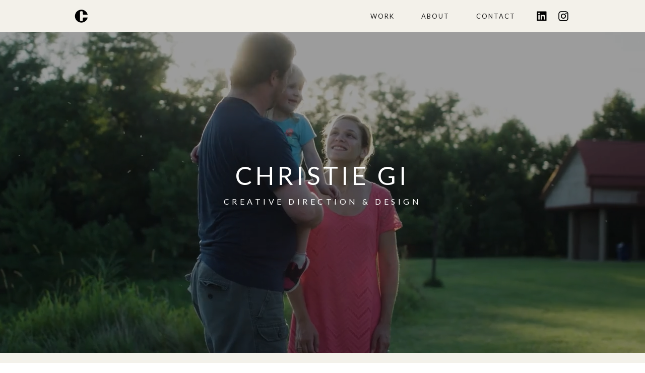

--- FILE ---
content_type: text/html; charset=utf-8
request_url: https://www.ctandiono.com/
body_size: 4939
content:
<!DOCTYPE html><!-- This site was created in Webflow. https://webflow.com --><!-- Last Published: Tue Oct 21 2025 02:47:33 GMT+0000 (Coordinated Universal Time) --><html data-wf-domain="www.ctandiono.com" data-wf-page="63f2e15749b46c1517c74b0f" data-wf-site="6147c880ba56af5392fa46aa"><head><meta charset="utf-8"/><title>Christie Tandiono - Creative Director</title><meta content="Christie is an award-winning Creative Director based in New York with over a decade of experience in advertising and design." name="description"/><meta content="Christie Tandiono - Creative Director" property="og:title"/><meta content="Christie is an award-winning Creative Director based in New York with over a decade of experience in advertising and design." property="og:description"/><meta content="https://cdn.prod.website-files.com/6147c880ba56af5392fa46aa/61915e6694f49c65a17db76b_Isometric%20Web%20Mockup.jpg" property="og:image"/><meta content="Christie Tandiono - Creative Director" property="twitter:title"/><meta content="Christie is an award-winning Creative Director based in New York with over a decade of experience in advertising and design." property="twitter:description"/><meta content="https://cdn.prod.website-files.com/6147c880ba56af5392fa46aa/61915e6694f49c65a17db76b_Isometric%20Web%20Mockup.jpg" property="twitter:image"/><meta property="og:type" content="website"/><meta content="summary_large_image" name="twitter:card"/><meta content="width=device-width, initial-scale=1" name="viewport"/><meta content="Webflow" name="generator"/><link href="https://cdn.prod.website-files.com/6147c880ba56af5392fa46aa/css/christies-porfolio-site.webflow.shared.b333b015a.css" rel="stylesheet" type="text/css"/><link href="https://fonts.googleapis.com" rel="preconnect"/><link href="https://fonts.gstatic.com" rel="preconnect" crossorigin="anonymous"/><script src="https://ajax.googleapis.com/ajax/libs/webfont/1.6.26/webfont.js" type="text/javascript"></script><script type="text/javascript">WebFont.load({  google: {    families: ["Lato:100,100italic,300,300italic,400,400italic,700,700italic,900,900italic","Inter:regular,500,600,700","Libre Baskerville:regular,italic,700","Playfair Display:regular,500,600,700,800,900,italic,500italic,600italic,700italic,800italic,900italic","Teko:300,regular,500,600,700","Paytone One:regular","Syncopate:regular","Syncopate:regular,700","Syncopate:regular,700","Cormorant Garamond:300,300italic,regular,italic,500,500italic,600,600italic,700,700italic"]  }});</script><script type="text/javascript">!function(o,c){var n=c.documentElement,t=" w-mod-";n.className+=t+"js",("ontouchstart"in o||o.DocumentTouch&&c instanceof DocumentTouch)&&(n.className+=t+"touch")}(window,document);</script><link href="https://cdn.prod.website-files.com/6147c880ba56af5392fa46aa/61915bd58fa52fdf8a87e650_christie_favicon-02-02.png" rel="shortcut icon" type="image/x-icon"/><link href="https://cdn.prod.website-files.com/6147c880ba56af5392fa46aa/61915bcbebd9a220eaf538be_christie_favicon-01.png" rel="apple-touch-icon"/></head><body><div data-animation="default" class="nav-bar-coloured w-nav" data-easing2="ease" data-easing="ease" data-collapse="small" data-w-id="d00f9925-fc16-3da7-fc05-450483694648" role="banner" data-no-scroll="1" data-duration="400"><div class="nav-container w-container"><div class="logo-div"><a href="/" aria-current="page" class="nav-logo w-inline-block w--current"><img src="https://cdn.prod.website-files.com/6147c880ba56af5392fa46aa/6180b0252f72a32e8bd5372d_logo_black.svg" height="45" alt="Christie Tandiono logo
" width="45" class="logo"/></a></div><nav role="navigation" class="nav-menu olive w-nav-menu"><a href="/work" class="nav-link w-nav-link">Work</a><a href="/about" class="nav-link w-nav-link">About</a><a href="/contact" class="nav-link w-nav-link">Contact</a><a href="https://www.linkedin.com/in/christie-gi-tandiono-80b22124/" target="_blank" class="link-block w-inline-block"><img src="https://cdn.prod.website-files.com/6147c880ba56af5392fa46aa/619139458abd6139dae91164_linkedin.svg" loading="lazy" width="24" alt="LinkedIn icon"/></a><a href="https://www.instagram.com/chicabeets/" target="_blank" class="link-block w-inline-block"><img src="https://cdn.prod.website-files.com/6147c880ba56af5392fa46aa/61913c4669a98ac1f33722e5_glyph-logo_May2016.svg" loading="lazy" width="20" alt="Instagram icon"/></a></nav><div data-w-id="bf23f64b-e30a-f501-e29a-46c7f3ee7a09" class="nav-button-animated w-nav-button"><div class="top-line"></div><div class="bottom-line"></div></div></div></div><div class="section-4"><div data-poster-url="https://cdn.prod.website-files.com/6147c880ba56af5392fa46aa/61806d2dc63b282f22d5403d_20190304_1745_neuro (1)_8-poster-00001.jpg" data-video-urls="https://cdn.prod.website-files.com/6147c880ba56af5392fa46aa/61806d2dc63b282f22d5403d_20190304_1745_neuro (1)_8-transcode.mp4,https://cdn.prod.website-files.com/6147c880ba56af5392fa46aa/61806d2dc63b282f22d5403d_20190304_1745_neuro (1)_8-transcode.webm" data-autoplay="true" data-loop="true" data-wf-ignore="true" class="background-video w-background-video w-background-video-atom"><video id="ef8468ff-b663-fb63-3bc3-99a9adf39f8e-video" autoplay="" loop="" style="background-image:url(&quot;https://cdn.prod.website-files.com/6147c880ba56af5392fa46aa/61806d2dc63b282f22d5403d_20190304_1745_neuro (1)_8-poster-00001.jpg&quot;)" muted="" playsinline="" data-wf-ignore="true" data-object-fit="cover"><source src="https://cdn.prod.website-files.com/6147c880ba56af5392fa46aa/61806d2dc63b282f22d5403d_20190304_1745_neuro (1)_8-transcode.mp4" data-wf-ignore="true"/><source src="https://cdn.prod.website-files.com/6147c880ba56af5392fa46aa/61806d2dc63b282f22d5403d_20190304_1745_neuro (1)_8-transcode.webm" data-wf-ignore="true"/></video><div class="w-container"><div class="text-block-2">Christie Gi</div><div class="text-block-3">Creative direction &amp; design</div></div></div></div><div class="wrapper no-margin"><div class="section large background-color"><div class="container w-container"><h2 class="heading _2xl">Recent <em class="italic-text">work</em></h2><div class="spacer _32"></div><div class="w-dyn-list"><div role="list" class="project-grid w-dyn-items"><div data-w-id="f89e9788-26ed-4039-eb6e-f1a81e8e6565" style="opacity:0" role="listitem" class="project-item w-dyn-item"><a href="/project/aetna-social" class="project-thumbnail w-inline-block"><img alt="Aetna Social" loading="lazy" width="808" src="https://cdn.prod.website-files.com/6147c880ba56af30dbfa46b5/63f2e3c234fa324e7640abc1_Aetna_transhealth_220601_small.png" sizes="(max-width: 767px) 100vw, (max-width: 991px) 728px, 808px" srcset="https://cdn.prod.website-files.com/6147c880ba56af30dbfa46b5/63f2e3c234fa324e7640abc1_Aetna_transhealth_220601_small-p-500.png 500w, https://cdn.prod.website-files.com/6147c880ba56af30dbfa46b5/63f2e3c234fa324e7640abc1_Aetna_transhealth_220601_small-p-800.png 800w, https://cdn.prod.website-files.com/6147c880ba56af30dbfa46b5/63f2e3c234fa324e7640abc1_Aetna_transhealth_220601_small.png 1080w" class="image-cover"/></a><div class="project-text-div"><a href="/project/aetna-social" target="_blank" class="project-title w-inline-block"><h2 class="heading s no-margin">Aetna Social</h2></a><div class="w-dyn-list"><div role="list" class="project-tags w-dyn-items"><div role="listitem" class="project-tag w-dyn-item"><a href="/project-type/art-direction" class="project-tag-text">Art Direction</a><div class="tag-slash"> / </div></div><div role="listitem" class="project-tag w-dyn-item"><a href="/project-type/branded-content" class="project-tag-text">Branded Content</a><div class="tag-slash"> / </div></div></div></div></div></div><div data-w-id="f89e9788-26ed-4039-eb6e-f1a81e8e6565" style="opacity:0" role="listitem" class="project-item w-dyn-item"><a href="/project/accenture-social" class="project-thumbnail w-inline-block"><img alt="Accenture Social" loading="lazy" width="808" src="https://cdn.prod.website-files.com/6147c880ba56af30dbfa46b5/63f3e454e189fc21d56e840a_ACC_Moon-Day_IG-Carousel_1_small.jpg" sizes="(max-width: 767px) 100vw, (max-width: 991px) 728px, 808px" srcset="https://cdn.prod.website-files.com/6147c880ba56af30dbfa46b5/63f3e454e189fc21d56e840a_ACC_Moon-Day_IG-Carousel_1_small-p-500.jpg 500w, https://cdn.prod.website-files.com/6147c880ba56af30dbfa46b5/63f3e454e189fc21d56e840a_ACC_Moon-Day_IG-Carousel_1_small-p-800.jpg 800w, https://cdn.prod.website-files.com/6147c880ba56af30dbfa46b5/63f3e454e189fc21d56e840a_ACC_Moon-Day_IG-Carousel_1_small-p-1080.jpg 1080w, https://cdn.prod.website-files.com/6147c880ba56af30dbfa46b5/63f3e454e189fc21d56e840a_ACC_Moon-Day_IG-Carousel_1_small-p-1600.jpg 1600w, https://cdn.prod.website-files.com/6147c880ba56af30dbfa46b5/63f3e454e189fc21d56e840a_ACC_Moon-Day_IG-Carousel_1_small-p-2000.jpg 2000w, https://cdn.prod.website-files.com/6147c880ba56af30dbfa46b5/63f3e454e189fc21d56e840a_ACC_Moon-Day_IG-Carousel_1_small.jpg 2250w" class="image-cover"/></a><div class="project-text-div"><a href="/project/accenture-social" target="_blank" class="project-title w-inline-block"><h2 class="heading s no-margin">Accenture Social</h2></a><div class="w-dyn-list"><div role="list" class="project-tags w-dyn-items"><div role="listitem" class="project-tag w-dyn-item"><a href="/project-type/art-direction" class="project-tag-text">Art Direction</a><div class="tag-slash"> / </div></div><div role="listitem" class="project-tag w-dyn-item"><a href="/project-type/branded-content" class="project-tag-text">Branded Content</a><div class="tag-slash"> / </div></div></div></div></div></div><div data-w-id="f89e9788-26ed-4039-eb6e-f1a81e8e6565" style="opacity:0" role="listitem" class="project-item w-dyn-item"><a href="/project/nespresso-transforming-lives-with-every-cup" class="project-thumbnail w-inline-block"><img alt="Nespresso - Transforming Lives with Every Cup" loading="lazy" width="808" src="https://cdn.prod.website-files.com/6147c880ba56af30dbfa46b5/6188241ac438f33d1df6133a_00A_00_Nespresso_home_header-808.jpg" sizes="(max-width: 767px) 100vw, (max-width: 991px) 728px, 808px" srcset="https://cdn.prod.website-files.com/6147c880ba56af30dbfa46b5/6188241ac438f33d1df6133a_00A_00_Nespresso_home_header-808-p-500.jpeg 500w, https://cdn.prod.website-files.com/6147c880ba56af30dbfa46b5/6188241ac438f33d1df6133a_00A_00_Nespresso_home_header-808-p-800.jpeg 800w, https://cdn.prod.website-files.com/6147c880ba56af30dbfa46b5/6188241ac438f33d1df6133a_00A_00_Nespresso_home_header-808.jpg 808w" class="image-cover"/></a><div class="project-text-div"><a href="/project/nespresso-transforming-lives-with-every-cup" target="_blank" class="project-title w-inline-block"><h2 class="heading s no-margin">Nespresso - Transforming Lives with Every Cup</h2></a><div class="w-dyn-list"><div role="list" class="project-tags w-dyn-items"><div role="listitem" class="project-tag w-dyn-item"><a href="/project-type/website" class="project-tag-text">Website</a><div class="tag-slash"> / </div></div><div role="listitem" class="project-tag w-dyn-item"><a href="/project-type/art-direction" class="project-tag-text">Art Direction</a><div class="tag-slash"> / </div></div><div role="listitem" class="project-tag w-dyn-item"><a href="/project-type/photography" class="project-tag-text">Photography</a><div class="tag-slash"> / </div></div></div></div></div></div><div data-w-id="f89e9788-26ed-4039-eb6e-f1a81e8e6565" style="opacity:0" role="listitem" class="project-item w-dyn-item"><a href="/project/connected-women-leaders" class="project-thumbnail w-inline-block"><img alt="Connected Women Leaders" loading="lazy" width="808" src="https://cdn.prod.website-files.com/6147c880ba56af30dbfa46b5/61882238efcbe9e341433c0d_CWL-04_808.png" sizes="(max-width: 767px) 100vw, (max-width: 991px) 728px, 808px" srcset="https://cdn.prod.website-files.com/6147c880ba56af30dbfa46b5/61882238efcbe9e341433c0d_CWL-04_808-p-500.png 500w, https://cdn.prod.website-files.com/6147c880ba56af30dbfa46b5/61882238efcbe9e341433c0d_CWL-04_808-p-800.png 800w, https://cdn.prod.website-files.com/6147c880ba56af30dbfa46b5/61882238efcbe9e341433c0d_CWL-04_808.png 808w" class="image-cover"/></a><div class="project-text-div"><a href="/project/connected-women-leaders" target="_blank" class="project-title w-inline-block"><h2 class="heading s no-margin">Connected Women Leaders</h2></a><div class="w-dyn-list"><div role="list" class="project-tags w-dyn-items"><div role="listitem" class="project-tag w-dyn-item"><a href="/project-type/website" class="project-tag-text">Website</a><div class="tag-slash"> / </div></div><div role="listitem" class="project-tag w-dyn-item"><a href="/project-type/art-direction" class="project-tag-text">Art Direction</a><div class="tag-slash"> / </div></div><div role="listitem" class="project-tag w-dyn-item"><a href="/project-type/visual-identity" class="project-tag-text">Visual Identity</a><div class="tag-slash"> / </div></div><div role="listitem" class="project-tag w-dyn-item"><a href="/project-type/illustration" class="project-tag-text">Illustration</a><div class="tag-slash"> / </div></div></div></div></div></div><div data-w-id="f89e9788-26ed-4039-eb6e-f1a81e8e6565" style="opacity:0" role="listitem" class="project-item w-dyn-item"><a href="/project/aetna-connected-plan-with-cvs-health" class="project-thumbnail w-inline-block"><img alt="Aetna Connected Plan with CVS Health" loading="lazy" width="808" src="https://cdn.prod.website-files.com/6147c880ba56af30dbfa46b5/617c47e23d8031bc36ec419a_ACP_storyboard_new-28.png" sizes="(max-width: 767px) 100vw, (max-width: 991px) 728px, 808px" srcset="https://cdn.prod.website-files.com/6147c880ba56af30dbfa46b5/617c47e23d8031bc36ec419a_ACP_storyboard_new-28-p-500.png 500w, https://cdn.prod.website-files.com/6147c880ba56af30dbfa46b5/617c47e23d8031bc36ec419a_ACP_storyboard_new-28-p-800.png 800w, https://cdn.prod.website-files.com/6147c880ba56af30dbfa46b5/617c47e23d8031bc36ec419a_ACP_storyboard_new-28-p-1080.png 1080w, https://cdn.prod.website-files.com/6147c880ba56af30dbfa46b5/617c47e23d8031bc36ec419a_ACP_storyboard_new-28-p-1600.png 1600w, https://cdn.prod.website-files.com/6147c880ba56af30dbfa46b5/617c47e23d8031bc36ec419a_ACP_storyboard_new-28.png 1920w" class="image-cover"/></a><div class="project-text-div"><a href="/project/aetna-connected-plan-with-cvs-health" target="_blank" class="project-title w-inline-block"><h2 class="heading s no-margin">Aetna Connected Plan with CVS Health</h2></a><div class="w-dyn-list"><div role="list" class="project-tags w-dyn-items"><div role="listitem" class="project-tag w-dyn-item"><a href="/project-type/art-direction" class="project-tag-text">Art Direction</a><div class="tag-slash"> / </div></div><div role="listitem" class="project-tag w-dyn-item"><a href="/project-type/branded-content" class="project-tag-text">Branded Content</a><div class="tag-slash"> / </div></div></div></div></div></div><div data-w-id="f89e9788-26ed-4039-eb6e-f1a81e8e6565" style="opacity:0" role="listitem" class="project-item w-dyn-item"><a href="/project/u-s-army" class="project-thumbnail w-inline-block"><img alt="U.S. Army" loading="lazy" width="808" src="https://cdn.prod.website-files.com/6147c880ba56af30dbfa46b5/618823f826f2087131a6248e_army20-808.jpg" sizes="(max-width: 767px) 100vw, (max-width: 991px) 728px, 808px" srcset="https://cdn.prod.website-files.com/6147c880ba56af30dbfa46b5/618823f826f2087131a6248e_army20-808-p-500.jpeg 500w, https://cdn.prod.website-files.com/6147c880ba56af30dbfa46b5/618823f826f2087131a6248e_army20-808-p-800.jpeg 800w, https://cdn.prod.website-files.com/6147c880ba56af30dbfa46b5/618823f826f2087131a6248e_army20-808.jpg 808w" class="image-cover"/></a><div class="project-text-div"><a href="/project/u-s-army" target="_blank" class="project-title w-inline-block"><h2 class="heading s no-margin">U.S. Army</h2></a><div class="w-dyn-list"><div role="list" class="project-tags w-dyn-items"><div role="listitem" class="project-tag w-dyn-item"><a href="/project-type/art-direction" class="project-tag-text">Art Direction</a><div class="tag-slash"> / </div></div><div role="listitem" class="project-tag w-dyn-item"><a href="/project-type/photography" class="project-tag-text">Photography</a><div class="tag-slash"> / </div></div></div></div></div></div></div></div><a href="/work" class="button no-margin w-button">See all work</a></div></div><div class="section grey green"><div class="container w-container"><div class="_12-columns"><div class="column desktop-5-column tablet-12-column"><h2 class="heading l">Hello!<br/><em class="italic-text-2">I’m Christie — a creative director living and working <br/>in NYC.</em></h2></div><div class="column desktop-1-column tablet-hidden"></div><div class="column desktop-6-column tablet-12-column wide"><div class="text-box"><div class="horizontal-line"></div><p class="paragraph medium">With decades of experience across design and content, I help brands find their voice and make things people actually want to engage with.</p><div class="spacer _32"></div><div class="w-layout-grid _2-column-grid"><div class="text-box"><div class="stat-text">15+</div><p class="paragraph medium no-margin white">years of agency experience</p></div><div class="text-box"><div class="stat-text">45</div><p class="paragraph medium no-margin white">brands I’ve had the privilege <br/>of working with</p></div></div></div></div></div><a href="/about" class="button no-margin yellow w-button">learn more</a></div></div><div class="section grey"><div class="container center-align w-container"><h2 class="heading _2xl">brand <em class="italic-text">experience</em></h2><div class="spacer _16"></div><div class="_4-column-grid"><div class="client-logo-div"><img src="https://cdn.prod.website-files.com/6147c880ba56af5392fa46aa/6181d7386252f069bc718aac_New%20H%20Logo%20(color)%20R.svg" loading="lazy" width="136" height="65" alt=""/></div><div class="client-logo-div"><img src="https://cdn.prod.website-files.com/6147c880ba56af5392fa46aa/6181d7beddb9d77efe995086_LM_logo_blue_notag.svg" loading="lazy" width="213" alt=""/></div><div class="client-logo-div"><img src="https://cdn.prod.website-files.com/6147c880ba56af5392fa46aa/6181e053b005cb503517eb96_AdCouncil_60K_Logo_Standard_Size.svg" loading="lazy" width="53" alt=""/></div><div class="client-logo-div"><img src="https://cdn.prod.website-files.com/6147c880ba56af5392fa46aa/6181e0d875bd9fe57a5349bd_1_Aetna_logo_reg_rgb_vio%20(1).svg" loading="lazy" width="147" alt=""/></div><div class="client-logo-div"><img src="https://cdn.prod.website-files.com/6147c880ba56af5392fa46aa/6181e1baecad1d1fa0e76a6b_spotify.svg" loading="lazy" width="154" alt=""/></div><div class="client-logo-div"><img src="https://cdn.prod.website-files.com/6147c880ba56af5392fa46aa/6181e146a9e48a9f076cf09e_Under_armour_logo.svg" loading="lazy" width="110" alt=""/></div><div class="client-logo-div"><img src="https://cdn.prod.website-files.com/6147c880ba56af5392fa46aa/6181e2b1ecad1dfe38e771d5_pfizer.svg" loading="lazy" width="115" alt=""/></div><div class="client-logo-div"><img src="https://cdn.prod.website-files.com/6147c880ba56af5392fa46aa/6181e2ff01f5f613ba57bdb7_synchrony.svg" loading="lazy" width="168" alt=""/></div><div class="client-logo-div"><img src="https://cdn.prod.website-files.com/6147c880ba56af5392fa46aa/6181e53601f5f6755e57c0a4_ana.svg" loading="lazy" width="144" alt=""/></div><div class="client-logo-div"><img src="https://cdn.prod.website-files.com/6147c880ba56af5392fa46aa/618817cd16a41f4301f655b8_CWL.svg" loading="lazy" width="172" alt=""/></div><div class="client-logo-div"><img src="https://cdn.prod.website-files.com/6147c880ba56af5392fa46aa/6181e57b24863fc7d7411e44_PG.svg" loading="lazy" width="97" alt=""/></div><div class="client-logo-div"><img src="https://cdn.prod.website-files.com/6147c880ba56af5392fa46aa/6181e7596252f0d84972101d_GSN%20square%20logo%20-%20old%20colors%20transparent.svg" loading="lazy" width="96" alt=""/></div><div class="client-logo-div"><img src="https://cdn.prod.website-files.com/6147c880ba56af5392fa46aa/6181e78c30a7f164b160ba1e_Mattel-brand.svg" loading="lazy" width="71" alt=""/></div><div class="client-logo-div"><img src="https://cdn.prod.website-files.com/6147c880ba56af5392fa46aa/6181e7aa7c8e742131b43e94_rokulogo.svg" loading="lazy" width="108" alt=""/></div><div class="client-logo-div"><img src="https://cdn.prod.website-files.com/6147c880ba56af5392fa46aa/6181e7bbde2b2b56f352f91e_Toyota.svg" loading="lazy" width="168" alt=""/></div><div class="client-logo-div"><img src="https://cdn.prod.website-files.com/6147c880ba56af5392fa46aa/6181e7c9be2a0354597e1211_Nespresso-logo.svg" loading="lazy" width="161" alt=""/></div><div class="client-logo-div"><img src="https://cdn.prod.website-files.com/6147c880ba56af5392fa46aa/6181ea2e24863f7ad341465d_Raytheon.svg" loading="lazy" width="133" alt=""/></div><div class="client-logo-div"><img src="https://cdn.prod.website-files.com/6147c880ba56af5392fa46aa/618817bea8f201f9888ae28d_HDMS-Logo%2BTagline-Color(RGB).svg" loading="lazy" width="139" alt=""/></div><div class="client-logo-div"><img src="https://cdn.prod.website-files.com/6147c880ba56af5392fa46aa/6181ea5253840f2c82eb0002_Logo_of_the_United_States_Army.svg" loading="lazy" width="55" alt=""/></div><div class="client-logo-div"><img src="https://cdn.prod.website-files.com/6147c880ba56af5392fa46aa/6181eaac30a7f17ee160cec9_Avon_logo.svg" loading="lazy" width="146" alt=""/></div></div></div></div><div class="section small lime"><div class="container w-container"><div class="horizontal-line"></div><div class="content-ends-div"><h2 class="heading m no-margin">Let&#x27;s <em class="italic-text-3">connect</em></h2><div class="spacer _32"></div><a href="/contact" class="button no-margin white w-button">Get in touch</a></div></div></div></div><div class="footer"><div class="container w-container"><div class="_12-columns align-top align-left"><div class="column desktop-6-column tablet-12-column paddingbelow"><a data-ix="logo" href="/" aria-current="page" class="footer-logo w-nav-brand w--current"><img src="https://cdn.prod.website-files.com/6147c880ba56af5392fa46aa/61912b1bebd9a23e22f40f66_logo_floralwhite.svg" width="47" alt="Christie Tandiono logo" class="logofloral"/></a></div><div class="column desktop-2-column tablet-4-column"></div><div class="column desktop-2-column tablet-4-column"><div class="footer-links-container"><a href="/" aria-current="page" class="footer-link olive w--current">Home</a><a href="/work" class="footer-link olive">Work</a><a href="/about" class="footer-link olive">About</a><a href="/contact" class="footer-link olive">Get in touch</a></div></div><div class="column desktop-2-column tablet-4-column"><div class="footer-links-container"><a href="https://www.linkedin.com/in/christie-gi-tandiono-80b22124" target="_blank" class="footer-link olive">LinkedIn</a><a href="https://vimeo.com/user76340210" target="_blank" class="footer-link olive">Vimeo</a><a href="https://www.instagram.com/chicabeets/" target="_blank" class="footer-link olive">Instagram</a><a href="https://www.youtube.com/channel/UCVebsQt0ckzHL5Gum7KDZDg" target="_blank" class="footer-link olive">YouTube</a></div></div></div><div class="horizontal-line greyline"></div><div class="_12-columns align-top align-left"><div class="column desktop-6-column tablet-12-column wide"><p class="paragraph"><em class="italic-text-4">© Christie Gi 2025. </em>All Rights Reserved.<br/></p></div></div></div></div><script src="https://d3e54v103j8qbb.cloudfront.net/js/jquery-3.5.1.min.dc5e7f18c8.js?site=6147c880ba56af5392fa46aa" type="text/javascript" integrity="sha256-9/aliU8dGd2tb6OSsuzixeV4y/faTqgFtohetphbbj0=" crossorigin="anonymous"></script><script src="https://cdn.prod.website-files.com/6147c880ba56af5392fa46aa/js/webflow.schunk.36b8fb49256177c8.js" type="text/javascript"></script><script src="https://cdn.prod.website-files.com/6147c880ba56af5392fa46aa/js/webflow.schunk.ff481034a04d50cf.js" type="text/javascript"></script><script src="https://cdn.prod.website-files.com/6147c880ba56af5392fa46aa/js/webflow.cf97a3ad.90d596387d5316c3.js" type="text/javascript"></script></body></html>

--- FILE ---
content_type: text/css
request_url: https://cdn.prod.website-files.com/6147c880ba56af5392fa46aa/css/christies-porfolio-site.webflow.shared.b333b015a.css
body_size: 20079
content:
html {
  -webkit-text-size-adjust: 100%;
  -ms-text-size-adjust: 100%;
  font-family: sans-serif;
}

body {
  margin: 0;
}

article, aside, details, figcaption, figure, footer, header, hgroup, main, menu, nav, section, summary {
  display: block;
}

audio, canvas, progress, video {
  vertical-align: baseline;
  display: inline-block;
}

audio:not([controls]) {
  height: 0;
  display: none;
}

[hidden], template {
  display: none;
}

a {
  background-color: #0000;
}

a:active, a:hover {
  outline: 0;
}

abbr[title] {
  border-bottom: 1px dotted;
}

b, strong {
  font-weight: bold;
}

dfn {
  font-style: italic;
}

h1 {
  margin: .67em 0;
  font-size: 2em;
}

mark {
  color: #000;
  background: #ff0;
}

small {
  font-size: 80%;
}

sub, sup {
  vertical-align: baseline;
  font-size: 75%;
  line-height: 0;
  position: relative;
}

sup {
  top: -.5em;
}

sub {
  bottom: -.25em;
}

img {
  border: 0;
}

svg:not(:root) {
  overflow: hidden;
}

hr {
  box-sizing: content-box;
  height: 0;
}

pre {
  overflow: auto;
}

code, kbd, pre, samp {
  font-family: monospace;
  font-size: 1em;
}

button, input, optgroup, select, textarea {
  color: inherit;
  font: inherit;
  margin: 0;
}

button {
  overflow: visible;
}

button, select {
  text-transform: none;
}

button, html input[type="button"], input[type="reset"] {
  -webkit-appearance: button;
  cursor: pointer;
}

button[disabled], html input[disabled] {
  cursor: default;
}

button::-moz-focus-inner, input::-moz-focus-inner {
  border: 0;
  padding: 0;
}

input {
  line-height: normal;
}

input[type="checkbox"], input[type="radio"] {
  box-sizing: border-box;
  padding: 0;
}

input[type="number"]::-webkit-inner-spin-button, input[type="number"]::-webkit-outer-spin-button {
  height: auto;
}

input[type="search"] {
  -webkit-appearance: none;
}

input[type="search"]::-webkit-search-cancel-button, input[type="search"]::-webkit-search-decoration {
  -webkit-appearance: none;
}

legend {
  border: 0;
  padding: 0;
}

textarea {
  overflow: auto;
}

optgroup {
  font-weight: bold;
}

table {
  border-collapse: collapse;
  border-spacing: 0;
}

td, th {
  padding: 0;
}

@font-face {
  font-family: webflow-icons;
  src: url("[data-uri]") format("truetype");
  font-weight: normal;
  font-style: normal;
}

[class^="w-icon-"], [class*=" w-icon-"] {
  speak: none;
  font-variant: normal;
  text-transform: none;
  -webkit-font-smoothing: antialiased;
  -moz-osx-font-smoothing: grayscale;
  font-style: normal;
  font-weight: normal;
  line-height: 1;
  font-family: webflow-icons !important;
}

.w-icon-slider-right:before {
  content: "";
}

.w-icon-slider-left:before {
  content: "";
}

.w-icon-nav-menu:before {
  content: "";
}

.w-icon-arrow-down:before, .w-icon-dropdown-toggle:before {
  content: "";
}

.w-icon-file-upload-remove:before {
  content: "";
}

.w-icon-file-upload-icon:before {
  content: "";
}

* {
  box-sizing: border-box;
}

html {
  height: 100%;
}

body {
  color: #333;
  background-color: #fff;
  min-height: 100%;
  margin: 0;
  font-family: Arial, sans-serif;
  font-size: 14px;
  line-height: 20px;
}

img {
  vertical-align: middle;
  max-width: 100%;
  display: inline-block;
}

html.w-mod-touch * {
  background-attachment: scroll !important;
}

.w-block {
  display: block;
}

.w-inline-block {
  max-width: 100%;
  display: inline-block;
}

.w-clearfix:before, .w-clearfix:after {
  content: " ";
  grid-area: 1 / 1 / 2 / 2;
  display: table;
}

.w-clearfix:after {
  clear: both;
}

.w-hidden {
  display: none;
}

.w-button {
  color: #fff;
  line-height: inherit;
  cursor: pointer;
  background-color: #3898ec;
  border: 0;
  border-radius: 0;
  padding: 9px 15px;
  text-decoration: none;
  display: inline-block;
}

input.w-button {
  -webkit-appearance: button;
}

html[data-w-dynpage] [data-w-cloak] {
  color: #0000 !important;
}

.w-code-block {
  margin: unset;
}

pre.w-code-block code {
  all: inherit;
}

.w-optimization {
  display: contents;
}

.w-webflow-badge, .w-webflow-badge > img {
  box-sizing: unset;
  width: unset;
  height: unset;
  max-height: unset;
  max-width: unset;
  min-height: unset;
  min-width: unset;
  margin: unset;
  padding: unset;
  float: unset;
  clear: unset;
  border: unset;
  border-radius: unset;
  background: unset;
  background-image: unset;
  background-position: unset;
  background-size: unset;
  background-repeat: unset;
  background-origin: unset;
  background-clip: unset;
  background-attachment: unset;
  background-color: unset;
  box-shadow: unset;
  transform: unset;
  direction: unset;
  font-family: unset;
  font-weight: unset;
  color: unset;
  font-size: unset;
  line-height: unset;
  font-style: unset;
  font-variant: unset;
  text-align: unset;
  letter-spacing: unset;
  -webkit-text-decoration: unset;
  text-decoration: unset;
  text-indent: unset;
  text-transform: unset;
  list-style-type: unset;
  text-shadow: unset;
  vertical-align: unset;
  cursor: unset;
  white-space: unset;
  word-break: unset;
  word-spacing: unset;
  word-wrap: unset;
  transition: unset;
}

.w-webflow-badge {
  white-space: nowrap;
  cursor: pointer;
  box-shadow: 0 0 0 1px #0000001a, 0 1px 3px #0000001a;
  visibility: visible !important;
  opacity: 1 !important;
  z-index: 2147483647 !important;
  color: #aaadb0 !important;
  overflow: unset !important;
  background-color: #fff !important;
  border-radius: 3px !important;
  width: auto !important;
  height: auto !important;
  margin: 0 !important;
  padding: 6px !important;
  font-size: 12px !important;
  line-height: 14px !important;
  text-decoration: none !important;
  display: inline-block !important;
  position: fixed !important;
  inset: auto 12px 12px auto !important;
  transform: none !important;
}

.w-webflow-badge > img {
  position: unset;
  visibility: unset !important;
  opacity: 1 !important;
  vertical-align: middle !important;
  display: inline-block !important;
}

h1, h2, h3, h4, h5, h6 {
  margin-bottom: 10px;
  font-weight: bold;
}

h1 {
  margin-top: 20px;
  font-size: 38px;
  line-height: 44px;
}

h2 {
  margin-top: 20px;
  font-size: 32px;
  line-height: 36px;
}

h3 {
  margin-top: 20px;
  font-size: 24px;
  line-height: 30px;
}

h4 {
  margin-top: 10px;
  font-size: 18px;
  line-height: 24px;
}

h5 {
  margin-top: 10px;
  font-size: 14px;
  line-height: 20px;
}

h6 {
  margin-top: 10px;
  font-size: 12px;
  line-height: 18px;
}

p {
  margin-top: 0;
  margin-bottom: 10px;
}

blockquote {
  border-left: 5px solid #e2e2e2;
  margin: 0 0 10px;
  padding: 10px 20px;
  font-size: 18px;
  line-height: 22px;
}

figure {
  margin: 0 0 10px;
}

figcaption {
  text-align: center;
  margin-top: 5px;
}

ul, ol {
  margin-top: 0;
  margin-bottom: 10px;
  padding-left: 40px;
}

.w-list-unstyled {
  padding-left: 0;
  list-style: none;
}

.w-embed:before, .w-embed:after {
  content: " ";
  grid-area: 1 / 1 / 2 / 2;
  display: table;
}

.w-embed:after {
  clear: both;
}

.w-video {
  width: 100%;
  padding: 0;
  position: relative;
}

.w-video iframe, .w-video object, .w-video embed {
  border: none;
  width: 100%;
  height: 100%;
  position: absolute;
  top: 0;
  left: 0;
}

fieldset {
  border: 0;
  margin: 0;
  padding: 0;
}

button, [type="button"], [type="reset"] {
  cursor: pointer;
  -webkit-appearance: button;
  border: 0;
}

.w-form {
  margin: 0 0 15px;
}

.w-form-done {
  text-align: center;
  background-color: #ddd;
  padding: 20px;
  display: none;
}

.w-form-fail {
  background-color: #ffdede;
  margin-top: 10px;
  padding: 10px;
  display: none;
}

label {
  margin-bottom: 5px;
  font-weight: bold;
  display: block;
}

.w-input, .w-select {
  color: #333;
  vertical-align: middle;
  background-color: #fff;
  border: 1px solid #ccc;
  width: 100%;
  height: 38px;
  margin-bottom: 10px;
  padding: 8px 12px;
  font-size: 14px;
  line-height: 1.42857;
  display: block;
}

.w-input::placeholder, .w-select::placeholder {
  color: #999;
}

.w-input:focus, .w-select:focus {
  border-color: #3898ec;
  outline: 0;
}

.w-input[disabled], .w-select[disabled], .w-input[readonly], .w-select[readonly], fieldset[disabled] .w-input, fieldset[disabled] .w-select {
  cursor: not-allowed;
}

.w-input[disabled]:not(.w-input-disabled), .w-select[disabled]:not(.w-input-disabled), .w-input[readonly], .w-select[readonly], fieldset[disabled]:not(.w-input-disabled) .w-input, fieldset[disabled]:not(.w-input-disabled) .w-select {
  background-color: #eee;
}

textarea.w-input, textarea.w-select {
  height: auto;
}

.w-select {
  background-color: #f3f3f3;
}

.w-select[multiple] {
  height: auto;
}

.w-form-label {
  cursor: pointer;
  margin-bottom: 0;
  font-weight: normal;
  display: inline-block;
}

.w-radio {
  margin-bottom: 5px;
  padding-left: 20px;
  display: block;
}

.w-radio:before, .w-radio:after {
  content: " ";
  grid-area: 1 / 1 / 2 / 2;
  display: table;
}

.w-radio:after {
  clear: both;
}

.w-radio-input {
  float: left;
  margin: 3px 0 0 -20px;
  line-height: normal;
}

.w-file-upload {
  margin-bottom: 10px;
  display: block;
}

.w-file-upload-input {
  opacity: 0;
  z-index: -100;
  width: .1px;
  height: .1px;
  position: absolute;
  overflow: hidden;
}

.w-file-upload-default, .w-file-upload-uploading, .w-file-upload-success {
  color: #333;
  display: inline-block;
}

.w-file-upload-error {
  margin-top: 10px;
  display: block;
}

.w-file-upload-default.w-hidden, .w-file-upload-uploading.w-hidden, .w-file-upload-error.w-hidden, .w-file-upload-success.w-hidden {
  display: none;
}

.w-file-upload-uploading-btn {
  cursor: pointer;
  background-color: #fafafa;
  border: 1px solid #ccc;
  margin: 0;
  padding: 8px 12px;
  font-size: 14px;
  font-weight: normal;
  display: flex;
}

.w-file-upload-file {
  background-color: #fafafa;
  border: 1px solid #ccc;
  flex-grow: 1;
  justify-content: space-between;
  margin: 0;
  padding: 8px 9px 8px 11px;
  display: flex;
}

.w-file-upload-file-name {
  font-size: 14px;
  font-weight: normal;
  display: block;
}

.w-file-remove-link {
  cursor: pointer;
  width: auto;
  height: auto;
  margin-top: 3px;
  margin-left: 10px;
  padding: 3px;
  display: block;
}

.w-icon-file-upload-remove {
  margin: auto;
  font-size: 10px;
}

.w-file-upload-error-msg {
  color: #ea384c;
  padding: 2px 0;
  display: inline-block;
}

.w-file-upload-info {
  padding: 0 12px;
  line-height: 38px;
  display: inline-block;
}

.w-file-upload-label {
  cursor: pointer;
  background-color: #fafafa;
  border: 1px solid #ccc;
  margin: 0;
  padding: 8px 12px;
  font-size: 14px;
  font-weight: normal;
  display: inline-block;
}

.w-icon-file-upload-icon, .w-icon-file-upload-uploading {
  width: 20px;
  margin-right: 8px;
  display: inline-block;
}

.w-icon-file-upload-uploading {
  height: 20px;
}

.w-container {
  max-width: 940px;
  margin-left: auto;
  margin-right: auto;
}

.w-container:before, .w-container:after {
  content: " ";
  grid-area: 1 / 1 / 2 / 2;
  display: table;
}

.w-container:after {
  clear: both;
}

.w-container .w-row {
  margin-left: -10px;
  margin-right: -10px;
}

.w-row:before, .w-row:after {
  content: " ";
  grid-area: 1 / 1 / 2 / 2;
  display: table;
}

.w-row:after {
  clear: both;
}

.w-row .w-row {
  margin-left: 0;
  margin-right: 0;
}

.w-col {
  float: left;
  width: 100%;
  min-height: 1px;
  padding-left: 10px;
  padding-right: 10px;
  position: relative;
}

.w-col .w-col {
  padding-left: 0;
  padding-right: 0;
}

.w-col-1 {
  width: 8.33333%;
}

.w-col-2 {
  width: 16.6667%;
}

.w-col-3 {
  width: 25%;
}

.w-col-4 {
  width: 33.3333%;
}

.w-col-5 {
  width: 41.6667%;
}

.w-col-6 {
  width: 50%;
}

.w-col-7 {
  width: 58.3333%;
}

.w-col-8 {
  width: 66.6667%;
}

.w-col-9 {
  width: 75%;
}

.w-col-10 {
  width: 83.3333%;
}

.w-col-11 {
  width: 91.6667%;
}

.w-col-12 {
  width: 100%;
}

.w-hidden-main {
  display: none !important;
}

@media screen and (max-width: 991px) {
  .w-container {
    max-width: 728px;
  }

  .w-hidden-main {
    display: inherit !important;
  }

  .w-hidden-medium {
    display: none !important;
  }

  .w-col-medium-1 {
    width: 8.33333%;
  }

  .w-col-medium-2 {
    width: 16.6667%;
  }

  .w-col-medium-3 {
    width: 25%;
  }

  .w-col-medium-4 {
    width: 33.3333%;
  }

  .w-col-medium-5 {
    width: 41.6667%;
  }

  .w-col-medium-6 {
    width: 50%;
  }

  .w-col-medium-7 {
    width: 58.3333%;
  }

  .w-col-medium-8 {
    width: 66.6667%;
  }

  .w-col-medium-9 {
    width: 75%;
  }

  .w-col-medium-10 {
    width: 83.3333%;
  }

  .w-col-medium-11 {
    width: 91.6667%;
  }

  .w-col-medium-12 {
    width: 100%;
  }

  .w-col-stack {
    width: 100%;
    left: auto;
    right: auto;
  }
}

@media screen and (max-width: 767px) {
  .w-hidden-main, .w-hidden-medium {
    display: inherit !important;
  }

  .w-hidden-small {
    display: none !important;
  }

  .w-row, .w-container .w-row {
    margin-left: 0;
    margin-right: 0;
  }

  .w-col {
    width: 100%;
    left: auto;
    right: auto;
  }

  .w-col-small-1 {
    width: 8.33333%;
  }

  .w-col-small-2 {
    width: 16.6667%;
  }

  .w-col-small-3 {
    width: 25%;
  }

  .w-col-small-4 {
    width: 33.3333%;
  }

  .w-col-small-5 {
    width: 41.6667%;
  }

  .w-col-small-6 {
    width: 50%;
  }

  .w-col-small-7 {
    width: 58.3333%;
  }

  .w-col-small-8 {
    width: 66.6667%;
  }

  .w-col-small-9 {
    width: 75%;
  }

  .w-col-small-10 {
    width: 83.3333%;
  }

  .w-col-small-11 {
    width: 91.6667%;
  }

  .w-col-small-12 {
    width: 100%;
  }
}

@media screen and (max-width: 479px) {
  .w-container {
    max-width: none;
  }

  .w-hidden-main, .w-hidden-medium, .w-hidden-small {
    display: inherit !important;
  }

  .w-hidden-tiny {
    display: none !important;
  }

  .w-col {
    width: 100%;
  }

  .w-col-tiny-1 {
    width: 8.33333%;
  }

  .w-col-tiny-2 {
    width: 16.6667%;
  }

  .w-col-tiny-3 {
    width: 25%;
  }

  .w-col-tiny-4 {
    width: 33.3333%;
  }

  .w-col-tiny-5 {
    width: 41.6667%;
  }

  .w-col-tiny-6 {
    width: 50%;
  }

  .w-col-tiny-7 {
    width: 58.3333%;
  }

  .w-col-tiny-8 {
    width: 66.6667%;
  }

  .w-col-tiny-9 {
    width: 75%;
  }

  .w-col-tiny-10 {
    width: 83.3333%;
  }

  .w-col-tiny-11 {
    width: 91.6667%;
  }

  .w-col-tiny-12 {
    width: 100%;
  }
}

.w-widget {
  position: relative;
}

.w-widget-map {
  width: 100%;
  height: 400px;
}

.w-widget-map label {
  width: auto;
  display: inline;
}

.w-widget-map img {
  max-width: inherit;
}

.w-widget-map .gm-style-iw {
  text-align: center;
}

.w-widget-map .gm-style-iw > button {
  display: none !important;
}

.w-widget-twitter {
  overflow: hidden;
}

.w-widget-twitter-count-shim {
  vertical-align: top;
  text-align: center;
  background: #fff;
  border: 1px solid #758696;
  border-radius: 3px;
  width: 28px;
  height: 20px;
  display: inline-block;
  position: relative;
}

.w-widget-twitter-count-shim * {
  pointer-events: none;
  -webkit-user-select: none;
  user-select: none;
}

.w-widget-twitter-count-shim .w-widget-twitter-count-inner {
  text-align: center;
  color: #999;
  font-family: serif;
  font-size: 15px;
  line-height: 12px;
  position: relative;
}

.w-widget-twitter-count-shim .w-widget-twitter-count-clear {
  display: block;
  position: relative;
}

.w-widget-twitter-count-shim.w--large {
  width: 36px;
  height: 28px;
}

.w-widget-twitter-count-shim.w--large .w-widget-twitter-count-inner {
  font-size: 18px;
  line-height: 18px;
}

.w-widget-twitter-count-shim:not(.w--vertical) {
  margin-left: 5px;
  margin-right: 8px;
}

.w-widget-twitter-count-shim:not(.w--vertical).w--large {
  margin-left: 6px;
}

.w-widget-twitter-count-shim:not(.w--vertical):before, .w-widget-twitter-count-shim:not(.w--vertical):after {
  content: " ";
  pointer-events: none;
  border: solid #0000;
  width: 0;
  height: 0;
  position: absolute;
  top: 50%;
  left: 0;
}

.w-widget-twitter-count-shim:not(.w--vertical):before {
  border-width: 4px;
  border-color: #75869600 #5d6c7b #75869600 #75869600;
  margin-top: -4px;
  margin-left: -9px;
}

.w-widget-twitter-count-shim:not(.w--vertical).w--large:before {
  border-width: 5px;
  margin-top: -5px;
  margin-left: -10px;
}

.w-widget-twitter-count-shim:not(.w--vertical):after {
  border-width: 4px;
  border-color: #fff0 #fff #fff0 #fff0;
  margin-top: -4px;
  margin-left: -8px;
}

.w-widget-twitter-count-shim:not(.w--vertical).w--large:after {
  border-width: 5px;
  margin-top: -5px;
  margin-left: -9px;
}

.w-widget-twitter-count-shim.w--vertical {
  width: 61px;
  height: 33px;
  margin-bottom: 8px;
}

.w-widget-twitter-count-shim.w--vertical:before, .w-widget-twitter-count-shim.w--vertical:after {
  content: " ";
  pointer-events: none;
  border: solid #0000;
  width: 0;
  height: 0;
  position: absolute;
  top: 100%;
  left: 50%;
}

.w-widget-twitter-count-shim.w--vertical:before {
  border-width: 5px;
  border-color: #5d6c7b #75869600 #75869600;
  margin-left: -5px;
}

.w-widget-twitter-count-shim.w--vertical:after {
  border-width: 4px;
  border-color: #fff #fff0 #fff0;
  margin-left: -4px;
}

.w-widget-twitter-count-shim.w--vertical .w-widget-twitter-count-inner {
  font-size: 18px;
  line-height: 22px;
}

.w-widget-twitter-count-shim.w--vertical.w--large {
  width: 76px;
}

.w-background-video {
  color: #fff;
  height: 500px;
  position: relative;
  overflow: hidden;
}

.w-background-video > video {
  object-fit: cover;
  z-index: -100;
  background-position: 50%;
  background-size: cover;
  width: 100%;
  height: 100%;
  margin: auto;
  position: absolute;
  inset: -100%;
}

.w-background-video > video::-webkit-media-controls-start-playback-button {
  -webkit-appearance: none;
  display: none !important;
}

.w-background-video--control {
  background-color: #0000;
  padding: 0;
  position: absolute;
  bottom: 1em;
  right: 1em;
}

.w-background-video--control > [hidden] {
  display: none !important;
}

.w-slider {
  text-align: center;
  clear: both;
  -webkit-tap-highlight-color: #0000;
  tap-highlight-color: #0000;
  background: #ddd;
  height: 300px;
  position: relative;
}

.w-slider-mask {
  z-index: 1;
  white-space: nowrap;
  height: 100%;
  display: block;
  position: relative;
  left: 0;
  right: 0;
  overflow: hidden;
}

.w-slide {
  vertical-align: top;
  white-space: normal;
  text-align: left;
  width: 100%;
  height: 100%;
  display: inline-block;
  position: relative;
}

.w-slider-nav {
  z-index: 2;
  text-align: center;
  -webkit-tap-highlight-color: #0000;
  tap-highlight-color: #0000;
  height: 40px;
  margin: auto;
  padding-top: 10px;
  position: absolute;
  inset: auto 0 0;
}

.w-slider-nav.w-round > div {
  border-radius: 100%;
}

.w-slider-nav.w-num > div {
  font-size: inherit;
  line-height: inherit;
  width: auto;
  height: auto;
  padding: .2em .5em;
}

.w-slider-nav.w-shadow > div {
  box-shadow: 0 0 3px #3336;
}

.w-slider-nav-invert {
  color: #fff;
}

.w-slider-nav-invert > div {
  background-color: #2226;
}

.w-slider-nav-invert > div.w-active {
  background-color: #222;
}

.w-slider-dot {
  cursor: pointer;
  background-color: #fff6;
  width: 1em;
  height: 1em;
  margin: 0 3px .5em;
  transition: background-color .1s, color .1s;
  display: inline-block;
  position: relative;
}

.w-slider-dot.w-active {
  background-color: #fff;
}

.w-slider-dot:focus {
  outline: none;
  box-shadow: 0 0 0 2px #fff;
}

.w-slider-dot:focus.w-active {
  box-shadow: none;
}

.w-slider-arrow-left, .w-slider-arrow-right {
  cursor: pointer;
  color: #fff;
  -webkit-tap-highlight-color: #0000;
  tap-highlight-color: #0000;
  -webkit-user-select: none;
  user-select: none;
  width: 80px;
  margin: auto;
  font-size: 40px;
  position: absolute;
  inset: 0;
  overflow: hidden;
}

.w-slider-arrow-left [class^="w-icon-"], .w-slider-arrow-right [class^="w-icon-"], .w-slider-arrow-left [class*=" w-icon-"], .w-slider-arrow-right [class*=" w-icon-"] {
  position: absolute;
}

.w-slider-arrow-left:focus, .w-slider-arrow-right:focus {
  outline: 0;
}

.w-slider-arrow-left {
  z-index: 3;
  right: auto;
}

.w-slider-arrow-right {
  z-index: 4;
  left: auto;
}

.w-icon-slider-left, .w-icon-slider-right {
  width: 1em;
  height: 1em;
  margin: auto;
  inset: 0;
}

.w-slider-aria-label {
  clip: rect(0 0 0 0);
  border: 0;
  width: 1px;
  height: 1px;
  margin: -1px;
  padding: 0;
  position: absolute;
  overflow: hidden;
}

.w-slider-force-show {
  display: block !important;
}

.w-dropdown {
  text-align: left;
  z-index: 900;
  margin-left: auto;
  margin-right: auto;
  display: inline-block;
  position: relative;
}

.w-dropdown-btn, .w-dropdown-toggle, .w-dropdown-link {
  vertical-align: top;
  color: #222;
  text-align: left;
  white-space: nowrap;
  margin-left: auto;
  margin-right: auto;
  padding: 20px;
  text-decoration: none;
  position: relative;
}

.w-dropdown-toggle {
  -webkit-user-select: none;
  user-select: none;
  cursor: pointer;
  padding-right: 40px;
  display: inline-block;
}

.w-dropdown-toggle:focus {
  outline: 0;
}

.w-icon-dropdown-toggle {
  width: 1em;
  height: 1em;
  margin: auto 20px auto auto;
  position: absolute;
  top: 0;
  bottom: 0;
  right: 0;
}

.w-dropdown-list {
  background: #ddd;
  min-width: 100%;
  display: none;
  position: absolute;
}

.w-dropdown-list.w--open {
  display: block;
}

.w-dropdown-link {
  color: #222;
  padding: 10px 20px;
  display: block;
}

.w-dropdown-link.w--current {
  color: #0082f3;
}

.w-dropdown-link:focus {
  outline: 0;
}

@media screen and (max-width: 767px) {
  .w-nav-brand {
    padding-left: 10px;
  }
}

.w-lightbox-backdrop {
  cursor: auto;
  letter-spacing: normal;
  text-indent: 0;
  text-shadow: none;
  text-transform: none;
  visibility: visible;
  white-space: normal;
  word-break: normal;
  word-spacing: normal;
  word-wrap: normal;
  color: #fff;
  text-align: center;
  z-index: 2000;
  opacity: 0;
  -webkit-user-select: none;
  -moz-user-select: none;
  -webkit-tap-highlight-color: transparent;
  background: #000000e6;
  outline: 0;
  font-family: Helvetica Neue, Helvetica, Ubuntu, Segoe UI, Verdana, sans-serif;
  font-size: 17px;
  font-style: normal;
  font-weight: 300;
  line-height: 1.2;
  list-style: disc;
  position: fixed;
  inset: 0;
  -webkit-transform: translate(0);
}

.w-lightbox-backdrop, .w-lightbox-container {
  -webkit-overflow-scrolling: touch;
  height: 100%;
  overflow: auto;
}

.w-lightbox-content {
  height: 100vh;
  position: relative;
  overflow: hidden;
}

.w-lightbox-view {
  opacity: 0;
  width: 100vw;
  height: 100vh;
  position: absolute;
}

.w-lightbox-view:before {
  content: "";
  height: 100vh;
}

.w-lightbox-group, .w-lightbox-group .w-lightbox-view, .w-lightbox-group .w-lightbox-view:before {
  height: 86vh;
}

.w-lightbox-frame, .w-lightbox-view:before {
  vertical-align: middle;
  display: inline-block;
}

.w-lightbox-figure {
  margin: 0;
  position: relative;
}

.w-lightbox-group .w-lightbox-figure {
  cursor: pointer;
}

.w-lightbox-img {
  width: auto;
  max-width: none;
  height: auto;
}

.w-lightbox-image {
  float: none;
  max-width: 100vw;
  max-height: 100vh;
  display: block;
}

.w-lightbox-group .w-lightbox-image {
  max-height: 86vh;
}

.w-lightbox-caption {
  text-align: left;
  text-overflow: ellipsis;
  white-space: nowrap;
  background: #0006;
  padding: .5em 1em;
  position: absolute;
  bottom: 0;
  left: 0;
  right: 0;
  overflow: hidden;
}

.w-lightbox-embed {
  width: 100%;
  height: 100%;
  position: absolute;
  inset: 0;
}

.w-lightbox-control {
  cursor: pointer;
  background-position: center;
  background-repeat: no-repeat;
  background-size: 24px;
  width: 4em;
  transition: all .3s;
  position: absolute;
  top: 0;
}

.w-lightbox-left {
  background-image: url("[data-uri]");
  display: none;
  bottom: 0;
  left: 0;
}

.w-lightbox-right {
  background-image: url("[data-uri]");
  display: none;
  bottom: 0;
  right: 0;
}

.w-lightbox-close {
  background-image: url("[data-uri]");
  background-size: 18px;
  height: 2.6em;
  right: 0;
}

.w-lightbox-strip {
  white-space: nowrap;
  padding: 0 1vh;
  line-height: 0;
  position: absolute;
  bottom: 0;
  left: 0;
  right: 0;
  overflow: auto hidden;
}

.w-lightbox-item {
  box-sizing: content-box;
  cursor: pointer;
  width: 10vh;
  padding: 2vh 1vh;
  display: inline-block;
  -webkit-transform: translate3d(0, 0, 0);
}

.w-lightbox-active {
  opacity: .3;
}

.w-lightbox-thumbnail {
  background: #222;
  height: 10vh;
  position: relative;
  overflow: hidden;
}

.w-lightbox-thumbnail-image {
  position: absolute;
  top: 0;
  left: 0;
}

.w-lightbox-thumbnail .w-lightbox-tall {
  width: 100%;
  top: 50%;
  transform: translate(0, -50%);
}

.w-lightbox-thumbnail .w-lightbox-wide {
  height: 100%;
  left: 50%;
  transform: translate(-50%);
}

.w-lightbox-spinner {
  box-sizing: border-box;
  border: 5px solid #0006;
  border-radius: 50%;
  width: 40px;
  height: 40px;
  margin-top: -20px;
  margin-left: -20px;
  animation: .8s linear infinite spin;
  position: absolute;
  top: 50%;
  left: 50%;
}

.w-lightbox-spinner:after {
  content: "";
  border: 3px solid #0000;
  border-bottom-color: #fff;
  border-radius: 50%;
  position: absolute;
  inset: -4px;
}

.w-lightbox-hide {
  display: none;
}

.w-lightbox-noscroll {
  overflow: hidden;
}

@media (min-width: 768px) {
  .w-lightbox-content {
    height: 96vh;
    margin-top: 2vh;
  }

  .w-lightbox-view, .w-lightbox-view:before {
    height: 96vh;
  }

  .w-lightbox-group, .w-lightbox-group .w-lightbox-view, .w-lightbox-group .w-lightbox-view:before {
    height: 84vh;
  }

  .w-lightbox-image {
    max-width: 96vw;
    max-height: 96vh;
  }

  .w-lightbox-group .w-lightbox-image {
    max-width: 82.3vw;
    max-height: 84vh;
  }

  .w-lightbox-left, .w-lightbox-right {
    opacity: .5;
    display: block;
  }

  .w-lightbox-close {
    opacity: .8;
  }

  .w-lightbox-control:hover {
    opacity: 1;
  }
}

.w-lightbox-inactive, .w-lightbox-inactive:hover {
  opacity: 0;
}

.w-richtext:before, .w-richtext:after {
  content: " ";
  grid-area: 1 / 1 / 2 / 2;
  display: table;
}

.w-richtext:after {
  clear: both;
}

.w-richtext[contenteditable="true"]:before, .w-richtext[contenteditable="true"]:after {
  white-space: initial;
}

.w-richtext ol, .w-richtext ul {
  overflow: hidden;
}

.w-richtext .w-richtext-figure-selected.w-richtext-figure-type-video div:after, .w-richtext .w-richtext-figure-selected[data-rt-type="video"] div:after, .w-richtext .w-richtext-figure-selected.w-richtext-figure-type-image div, .w-richtext .w-richtext-figure-selected[data-rt-type="image"] div {
  outline: 2px solid #2895f7;
}

.w-richtext figure.w-richtext-figure-type-video > div:after, .w-richtext figure[data-rt-type="video"] > div:after {
  content: "";
  display: none;
  position: absolute;
  inset: 0;
}

.w-richtext figure {
  max-width: 60%;
  position: relative;
}

.w-richtext figure > div:before {
  cursor: default !important;
}

.w-richtext figure img {
  width: 100%;
}

.w-richtext figure figcaption.w-richtext-figcaption-placeholder {
  opacity: .6;
}

.w-richtext figure div {
  color: #0000;
  font-size: 0;
}

.w-richtext figure.w-richtext-figure-type-image, .w-richtext figure[data-rt-type="image"] {
  display: table;
}

.w-richtext figure.w-richtext-figure-type-image > div, .w-richtext figure[data-rt-type="image"] > div {
  display: inline-block;
}

.w-richtext figure.w-richtext-figure-type-image > figcaption, .w-richtext figure[data-rt-type="image"] > figcaption {
  caption-side: bottom;
  display: table-caption;
}

.w-richtext figure.w-richtext-figure-type-video, .w-richtext figure[data-rt-type="video"] {
  width: 60%;
  height: 0;
}

.w-richtext figure.w-richtext-figure-type-video iframe, .w-richtext figure[data-rt-type="video"] iframe {
  width: 100%;
  height: 100%;
  position: absolute;
  top: 0;
  left: 0;
}

.w-richtext figure.w-richtext-figure-type-video > div, .w-richtext figure[data-rt-type="video"] > div {
  width: 100%;
}

.w-richtext figure.w-richtext-align-center {
  clear: both;
  margin-left: auto;
  margin-right: auto;
}

.w-richtext figure.w-richtext-align-center.w-richtext-figure-type-image > div, .w-richtext figure.w-richtext-align-center[data-rt-type="image"] > div {
  max-width: 100%;
}

.w-richtext figure.w-richtext-align-normal {
  clear: both;
}

.w-richtext figure.w-richtext-align-fullwidth {
  text-align: center;
  clear: both;
  width: 100%;
  max-width: 100%;
  margin-left: auto;
  margin-right: auto;
  display: block;
}

.w-richtext figure.w-richtext-align-fullwidth > div {
  padding-bottom: inherit;
  display: inline-block;
}

.w-richtext figure.w-richtext-align-fullwidth > figcaption {
  display: block;
}

.w-richtext figure.w-richtext-align-floatleft {
  float: left;
  clear: none;
  margin-right: 15px;
}

.w-richtext figure.w-richtext-align-floatright {
  float: right;
  clear: none;
  margin-left: 15px;
}

.w-nav {
  z-index: 1000;
  background: #ddd;
  position: relative;
}

.w-nav:before, .w-nav:after {
  content: " ";
  grid-area: 1 / 1 / 2 / 2;
  display: table;
}

.w-nav:after {
  clear: both;
}

.w-nav-brand {
  float: left;
  color: #333;
  text-decoration: none;
  position: relative;
}

.w-nav-link {
  vertical-align: top;
  color: #222;
  text-align: left;
  margin-left: auto;
  margin-right: auto;
  padding: 20px;
  text-decoration: none;
  display: inline-block;
  position: relative;
}

.w-nav-link.w--current {
  color: #0082f3;
}

.w-nav-menu {
  float: right;
  position: relative;
}

[data-nav-menu-open] {
  text-align: center;
  background: #c8c8c8;
  min-width: 200px;
  position: absolute;
  top: 100%;
  left: 0;
  right: 0;
  overflow: visible;
  display: block !important;
}

.w--nav-link-open {
  display: block;
  position: relative;
}

.w-nav-overlay {
  width: 100%;
  display: none;
  position: absolute;
  top: 100%;
  left: 0;
  right: 0;
  overflow: hidden;
}

.w-nav-overlay [data-nav-menu-open] {
  top: 0;
}

.w-nav[data-animation="over-left"] .w-nav-overlay {
  width: auto;
}

.w-nav[data-animation="over-left"] .w-nav-overlay, .w-nav[data-animation="over-left"] [data-nav-menu-open] {
  z-index: 1;
  top: 0;
  right: auto;
}

.w-nav[data-animation="over-right"] .w-nav-overlay {
  width: auto;
}

.w-nav[data-animation="over-right"] .w-nav-overlay, .w-nav[data-animation="over-right"] [data-nav-menu-open] {
  z-index: 1;
  top: 0;
  left: auto;
}

.w-nav-button {
  float: right;
  cursor: pointer;
  -webkit-tap-highlight-color: #0000;
  tap-highlight-color: #0000;
  -webkit-user-select: none;
  user-select: none;
  padding: 18px;
  font-size: 24px;
  display: none;
  position: relative;
}

.w-nav-button:focus {
  outline: 0;
}

.w-nav-button.w--open {
  color: #fff;
  background-color: #c8c8c8;
}

.w-nav[data-collapse="all"] .w-nav-menu {
  display: none;
}

.w-nav[data-collapse="all"] .w-nav-button, .w--nav-dropdown-open, .w--nav-dropdown-toggle-open {
  display: block;
}

.w--nav-dropdown-list-open {
  position: static;
}

@media screen and (max-width: 991px) {
  .w-nav[data-collapse="medium"] .w-nav-menu {
    display: none;
  }

  .w-nav[data-collapse="medium"] .w-nav-button {
    display: block;
  }
}

@media screen and (max-width: 767px) {
  .w-nav[data-collapse="small"] .w-nav-menu {
    display: none;
  }

  .w-nav[data-collapse="small"] .w-nav-button {
    display: block;
  }

  .w-nav-brand {
    padding-left: 10px;
  }
}

@media screen and (max-width: 479px) {
  .w-nav[data-collapse="tiny"] .w-nav-menu {
    display: none;
  }

  .w-nav[data-collapse="tiny"] .w-nav-button {
    display: block;
  }
}

.w-tabs {
  position: relative;
}

.w-tabs:before, .w-tabs:after {
  content: " ";
  grid-area: 1 / 1 / 2 / 2;
  display: table;
}

.w-tabs:after {
  clear: both;
}

.w-tab-menu {
  position: relative;
}

.w-tab-link {
  vertical-align: top;
  text-align: left;
  cursor: pointer;
  color: #222;
  background-color: #ddd;
  padding: 9px 30px;
  text-decoration: none;
  display: inline-block;
  position: relative;
}

.w-tab-link.w--current {
  background-color: #c8c8c8;
}

.w-tab-link:focus {
  outline: 0;
}

.w-tab-content {
  display: block;
  position: relative;
  overflow: hidden;
}

.w-tab-pane {
  display: none;
  position: relative;
}

.w--tab-active {
  display: block;
}

@media screen and (max-width: 479px) {
  .w-tab-link {
    display: block;
  }
}

.w-ix-emptyfix:after {
  content: "";
}

@keyframes spin {
  0% {
    transform: rotate(0);
  }

  100% {
    transform: rotate(360deg);
  }
}

.w-dyn-empty {
  background-color: #ddd;
  padding: 10px;
}

.w-dyn-hide, .w-dyn-bind-empty, .w-condition-invisible {
  display: none !important;
}

.wf-layout-layout {
  display: grid;
}

:root {
  --white: white;
  --dark-grey: #464542;
  --floral-white: #f3f1ea;
  --dark-khaki: #d6bd5d;
  --black: #1f1f1f;
  --grey: #6d6b67;
  --soft-grey: #e0dfdc;
  --forest-green: #29332c;
  --lime: #e0f391;
  --turquoise: #bdfff9;
  --olive: #6e690a;
  --silver: #f7f6f3;
  --antique-white: #e6d9c1;
  --light-grey: #a8a6a0;
  --pale-turquoise: #a7dbd1;
}

.w-layout-grid {
  grid-row-gap: 16px;
  grid-column-gap: 16px;
  grid-template-rows: auto auto;
  grid-template-columns: 1fr 1fr;
  grid-auto-columns: 1fr;
  display: grid;
}

.w-form-formradioinput--inputType-custom {
  border: 1px solid #ccc;
  border-radius: 50%;
  width: 12px;
  height: 12px;
}

.w-form-formradioinput--inputType-custom.w--redirected-focus {
  box-shadow: 0 0 3px 1px #3898ec;
}

.w-form-formradioinput--inputType-custom.w--redirected-checked {
  border-width: 4px;
  border-color: #3898ec;
}

.w-embed-youtubevideo {
  background-image: url("https://d3e54v103j8qbb.cloudfront.net/static/youtube-placeholder.2b05e7d68d.svg");
  background-position: 50%;
  background-size: cover;
  width: 100%;
  padding-bottom: 0;
  padding-left: 0;
  padding-right: 0;
  position: relative;
}

.w-embed-youtubevideo:empty {
  min-height: 75px;
  padding-bottom: 56.25%;
}

.w-checkbox {
  margin-bottom: 5px;
  padding-left: 20px;
  display: block;
}

.w-checkbox:before {
  content: " ";
  grid-area: 1 / 1 / 2 / 2;
  display: table;
}

.w-checkbox:after {
  content: " ";
  clear: both;
  grid-area: 1 / 1 / 2 / 2;
  display: table;
}

.w-checkbox-input {
  float: left;
  margin: 4px 0 0 -20px;
  line-height: normal;
}

.w-checkbox-input--inputType-custom {
  border: 1px solid #ccc;
  border-radius: 2px;
  width: 12px;
  height: 12px;
}

.w-checkbox-input--inputType-custom.w--redirected-checked {
  background-color: #3898ec;
  background-image: url("https://d3e54v103j8qbb.cloudfront.net/static/custom-checkbox-checkmark.589d534424.svg");
  background-position: 50%;
  background-repeat: no-repeat;
  background-size: cover;
  border-color: #3898ec;
}

.w-checkbox-input--inputType-custom.w--redirected-focus {
  box-shadow: 0 0 3px 1px #3898ec;
}

body {
  background-color: var(--white);
  color: var(--dark-grey);
  letter-spacing: -.2px;
  font-family: Lato, sans-serif;
  font-size: 16px;
  font-weight: 400;
  line-height: 1.4em;
}

h1 {
  margin-top: 0;
  margin-bottom: 24px;
  font-size: 45px;
  font-weight: 700;
  line-height: 1.25em;
}

h2 {
  margin-top: 0;
  margin-bottom: 16px;
  font-size: 38px;
  line-height: 1.2em;
}

h3 {
  margin-top: 0;
  margin-bottom: 16px;
  font-size: 26px;
  font-weight: 600;
  line-height: 1.4em;
}

h4 {
  margin-top: 0;
  margin-bottom: 8px;
  font-size: 22px;
  font-weight: 600;
  line-height: 1.4em;
}

h5 {
  letter-spacing: 1px;
  text-transform: uppercase;
  margin-top: 0;
  margin-bottom: 12px;
  font-size: 14px;
  font-weight: 500;
  line-height: 1.5em;
}

h6 {
  letter-spacing: 1px;
  text-transform: uppercase;
  margin-top: 0;
  margin-bottom: 5px;
  font-size: 12px;
  font-weight: 700;
  line-height: 1.5em;
}

p {
  letter-spacing: .5px;
  margin-bottom: 16px;
  font-family: Lato, sans-serif;
  font-size: 16px;
  font-weight: 300;
  line-height: 1.5em;
}

a {
  text-decoration: none;
  transition: opacity .2s, color .2s;
}

a:hover {
  opacity: .8;
  color: var(--grey);
}

ul {
  margin-top: 0;
  margin-bottom: 12px;
  padding-left: 20px;
}

li {
  color: var(--dark-grey);
  margin-bottom: 4px;
  font-size: 16px;
  line-height: 1.4em;
}

img {
  max-width: 100%;
  display: inline-block;
}

label {
  color: var(--grey);
  margin-bottom: 8px;
  font-weight: 400;
  display: block;
}

em {
  font-family: Libre Baskerville, sans-serif;
  font-style: italic;
}

blockquote {
  border-left: 5px solid var(--soft-grey);
  margin-bottom: 16px;
  padding: 10px 20px;
  font-size: 16px;
  line-height: 1.4em;
}

.wrapper {
  min-height: 90vh;
  margin-top: 0;
  margin-left: auto;
  margin-right: auto;
}

.wrapper.no-margin {
  max-width: 100vw;
}

.section {
  z-index: 0;
  background-color: #0000;
  padding-top: 80px;
  padding-bottom: 80px;
  position: relative;
}

.section.grey {
  background-color: var(--floral-white);
}

.section.grey.no-bottom-padding {
  padding-bottom: 0;
}

.section.grey.green {
  background-color: var(--forest-green);
}

.section.large {
  padding-top: 100px;
  padding-bottom: 100px;
}

.section.large.lime-gradient {
  background-color: var(--white);
  background-image: linear-gradient(133deg, var(--lime), #e1fc7400 58%, var(--lime) 66%), linear-gradient(355deg, var(--turquoise), var(--lime) 73%);
}

.section.large.background-color {
  background-color: var(--floral-white);
}

.section.large.background-color-beige {
  background-color: var(--forest-green);
}

.section.small {
  padding-top: 40px;
  padding-bottom: 40px;
}

.section.small.lime {
  background-color: var(--olive);
  color: var(--black);
  height: auto;
}

.section.lime {
  background-color: var(--lime);
}

.section.green {
  background-color: var(--forest-green);
}

.button {
  background-color: var(--black);
  color: var(--white);
  text-align: center;
  flex: none;
  margin-bottom: 8px;
  padding: 9px 32px;
  font-size: 18px;
  font-weight: 500;
  line-height: 1.5;
  transition: opacity .2s, border-color .2s, color .2s, background-color .2s;
}

.button:hover {
  opacity: .75;
  color: var(--white);
}

.button:active {
  opacity: .6;
}

.button.light {
  background-color: var(--silver);
  box-shadow: none;
  color: var(--black);
}

.button.outline {
  box-shadow: inset 0 0 0 1px var(--black);
  color: var(--black);
  background-color: #0000;
}

.button.outline:hover {
  background-color: var(--black);
  box-shadow: inset 0 0 0 2px var(--black);
  color: #fff;
}

.button.outline:active {
  opacity: .6;
}

.button.disabled {
  box-shadow: none;
  opacity: .1;
}

.button.disabled:hover {
  color: #fff;
}

.button.minimal {
  box-shadow: none;
  color: var(--black);
  background-color: #0000;
  margin-left: 8px;
  margin-right: 8px;
  padding-left: 16px;
  padding-right: 16px;
}

.button.minimal:hover {
  opacity: .6;
}

.button.no-margin {
  border: 1px solid var(--olive);
  color: var(--olive);
  text-align: left;
  letter-spacing: 2px;
  text-transform: uppercase;
  background-color: #1f1f1f00;
  flex-wrap: nowrap;
  justify-content: center;
  align-items: center;
  margin-top: 24px;
  font-family: Lato, sans-serif;
  font-size: 14px;
  transition: opacity 1s ease-in, opacity .625s, border-color .2s, color .475s, background-color .2s;
  display: inline-block;
}

.button.no-margin:hover {
  background-color: var(--olive);
  opacity: 1;
  color: var(--antique-white);
}

.button.no-margin.yellow {
  border-color: var(--dark-khaki);
  color: var(--dark-khaki);
}

.button.no-margin.yellow:hover {
  background-color: var(--dark-khaki);
  color: var(--forest-green);
}

.button.no-margin.white {
  border-color: var(--floral-white);
  color: var(--floral-white);
  margin-top: 0;
}

.button.no-margin.white:hover {
  background-color: var(--floral-white);
  color: var(--olive);
}

.button.no-margin._404 {
  margin-top: 6px;
}

.spacer {
  background-color: #f0f0f0;
  height: 48px;
}

.spacer._64 {
  background-color: #0000;
  width: 64px;
  height: 64px;
}

.spacer._32 {
  background-color: #0000;
  border-radius: 6px;
  width: 32px;
  height: 32px;
}

.spacer._24 {
  text-transform: uppercase;
  background-color: #0000;
  width: 24px;
  height: 24px;
}

.spacer._48 {
  background-color: #0000;
  border-radius: 6px;
  width: 48px;
}

.spacer._128 {
  background-color: #0000;
  width: 128px;
  height: 128px;
}

.spacer._80 {
  background-color: #0000;
  width: 80px;
  height: 80px;
}

.spacer._96 {
  background-color: #5eb2f400;
  width: 96px;
  height: 96px;
}

.spacer._32 {
  background-color: #0000;
  height: 32px;
}

.spacer._16 {
  background-color: #0000;
  width: 16px;
  height: 16px;
}

.text-box {
  transition: opacity .2s, color .2s;
}

.text-box._550px {
  max-width: 550px;
}

.text-box._500px {
  max-width: 500px;
}

.text-box._800px {
  max-width: 800px;
}

.text-box._800px.centered {
  margin-left: auto;
  margin-right: auto;
}

.text-box.right-align {
  text-align: right;
}

.text-box._900px {
  max-width: 900px;
}

.text-box.sticky {
  position: sticky;
  top: 120px;
}

.paragraph-small {
  font-size: 13px;
  font-weight: 400;
  line-height: 1.5em;
}

._12-columns {
  flex-flow: wrap;
  place-content: stretch center;
  align-items: flex-start;
  margin-left: -16px;
  margin-right: -16px;
  display: flex;
}

._12-columns.flex-horizontal {
  flex-wrap: nowrap;
  justify-content: flex-start;
  display: flex;
}

._12-columns.align-top {
  align-items: flex-start;
}

._12-columns.align-left {
  justify-content: flex-start;
}

._12-columns.align-stretch {
  align-items: stretch;
}

._12-columns.align-center {
  align-items: center;
}

.container {
  flex-direction: column;
  justify-content: center;
  width: 100%;
  max-width: none;
  min-height: 0;
  margin-top: 0;
  margin-left: auto;
  margin-right: auto;
  padding-left: 40px;
  padding-right: 40px;
  display: block;
  position: relative;
}

.container.center-align {
  text-align: center;
}

.container.addtop {
  margin-top: 80px;
}

.color-block {
  background-color: var(--black);
  width: 100%;
  height: 60px;
  margin-bottom: 10px;
  margin-left: 0;
  margin-right: 0;
}

.color-block.grey {
  background-color: var(--grey);
}

.color-block.light-grey {
  background-color: var(--light-grey);
}

.color-block.dark-grey {
  background-color: var(--dark-grey);
}

.color-block.soft-grey {
  background-color: var(--soft-grey);
}

.color-block.silver {
  background-color: var(--silver);
}

.color-block.white {
  border: 1px solid var(--silver);
  background-color: #fff;
}

.color-block.lime {
  background-color: var(--lime);
}

.color-block.cyan {
  background-color: var(--turquoise);
}

.white {
  color: #fff;
}

.column-styleguide {
  background-color: var(--silver);
  width: 100%;
  height: 40px;
  margin-bottom: 20px;
}

.column {
  flex-flow: column;
  flex: 0 auto;
  align-items: stretch;
  min-height: 32px;
  padding-left: 16px;
  padding-right: 16px;
  display: flex;
  position: relative;
}

.column.desktop-10-column {
  width: 83.33%;
}

.column.desktop-11-column {
  width: 91.66%;
}

.column.desktop-6-column {
  width: 50%;
}

.column.desktop-5-column {
  width: 41.66%;
}

.column.desktop-5-column.tablet-12-column {
  display: block;
}

.column.desktop-1-column {
  width: 8.33%;
}

.column.desktop-4-column {
  width: 33.33%;
}

.column.desktop-9-column {
  width: 75%;
}

.column.desktop-3-column {
  width: 25%;
}

.column.desktop-2-column {
  width: 16.66%;
}

.column.desktop-7-column {
  width: 58.3333%;
}

.column.desktop-8-column {
  width: 66.6667%;
}

.ds-block {
  margin-bottom: 32px;
  font-size: 18px;
}

.horizontal-line {
  border: .5px solid var(--floral-white);
  background-color: var(--black);
  opacity: .4;
  color: var(--floral-white);
  width: 100%;
  height: 1px;
  margin-top: 8px;
  margin-bottom: 24px;
}

.horizontal-line.design-system {
  position: relative;
  bottom: -80px;
}

.horizontal-line.even-space {
  margin-top: 16px;
  margin-bottom: 16px;
}

.horizontal-line.large {
  margin-top: 24px;
  margin-bottom: 32px;
}

.horizontal-line.large.black {
  border-color: var(--light-grey);
  color: var(--light-grey);
}

.horizontal-line.grey {
  border-color: var(--light-grey);
}

.horizontal-line.greyline {
  border-color: var(--grey);
  color: var(--grey);
}

.rich-text {
  text-align: left;
}

.nav-bar-coloured {
  z-index: 200;
  background-color: var(--floral-white);
  flex-direction: row;
  justify-content: space-between;
  align-items: center;
  width: 100%;
  padding-left: 40px;
  padding-right: 40px;
  display: flex;
  position: fixed;
}

.nav-logo {
  transition: opacity .2s;
}

.nav-logo:hover {
  opacity: .75;
}

.footer-link {
  color: var(--white);
  cursor: pointer;
  margin-bottom: 0;
  padding-top: 5px;
  padding-bottom: 5px;
  font-size: 15px;
  font-weight: 400;
  text-decoration: none;
  transition: color .2s, opacity .2s ease-in-out;
  display: block;
}

.footer-link:hover {
  opacity: 1;
  color: var(--light-grey);
}

.footer-link.w--current {
  opacity: 1;
}

.footer-link.olive {
  letter-spacing: 0;
}

.footer-link.olive:hover {
  color: var(--dark-khaki);
}

.footer-links-container {
  flex-direction: column;
  margin-bottom: 64px;
  display: flex;
}

.footer {
  z-index: 0;
  background-color: var(--black);
  color: var(--white);
  padding-top: 80px;
  padding-bottom: 54px;
  position: relative;
}

.paragraph {
  letter-spacing: -.2px;
  line-height: 1.5em;
}

.paragraph.small {
  font-size: 14px;
  line-height: 1.4em;
}

.paragraph.large {
  font-size: 20px;
}

.paragraph.no-margin {
  color: var(--black);
  letter-spacing: 0;
}

.paragraph.medium {
  color: var(--floral-white);
  letter-spacing: 1px;
  font-family: Lato, sans-serif;
  font-size: 16px;
  font-weight: 300;
}

.paragraph.italic {
  letter-spacing: .2px;
  font-family: Libre Baskerville, sans-serif;
  font-style: italic;
}

.paragraph.grey {
  color: var(--grey);
}

.paragraph.title {
  letter-spacing: 2px;
  font-family: Lato, sans-serif;
  font-style: normal;
}

.paragraph.white {
  letter-spacing: 0;
  font-family: Lato, sans-serif;
  font-style: normal;
}

.paragraph.black.s {
  letter-spacing: 0;
}

.paragraph.black._20px {
  font-size: 20px;
}

.no-margin {
  margin-top: 0;
  margin-bottom: 0;
}

.ds-menu-brand {
  width: 150px;
  margin-bottom: 50px;
  margin-left: 30px;
}

.ds-menu {
  width: 100%;
}

.ds-menu-link {
  border-left: 4px solid #0000;
  width: 100%;
  padding-top: 7px;
  padding-bottom: 7px;
  padding-left: 27px;
}

.ds-menu-link:hover {
  color: var(--grey);
}

.ds-menu-link.w--current {
  color: var(--black);
  background-color: #d1e67b;
  padding-right: 0;
  font-weight: 500;
}

.ds-nav {
  background-color: var(--lime);
  background-image: linear-gradient(196deg, var(--lime), var(--lime) 61%, #e0f39100 74%, var(--lime) 88%), linear-gradient(315deg, var(--turquoise), var(--lime) 61%);
  width: 240px;
  padding-top: 40px;
  position: fixed;
  inset: 0% auto 0% 0%;
  overflow: auto;
}

.form-radio-button {
  margin-bottom: 16px;
  padding-left: 24px;
}

.radio-button {
  width: 20px;
  height: 20px;
  margin-top: 0;
  margin-left: -24px;
  margin-right: 10px;
}

.radio-button.w--redirected-checked {
  border-width: 6px;
  border-color: #184736;
}

.form-error {
  background-color: var(--silver);
  color: #444;
  padding: 16px;
}

.form {
  margin-bottom: 8px;
}

.form-checkbox {
  margin-bottom: 16px;
  padding-left: 24px;
}

.check-box {
  width: 20px;
  height: 20px;
  margin-top: 0;
  margin-left: -24px;
  margin-right: 10px;
}

.check-box.w--redirected-checked {
  background-color: #184736;
  background-position: 50%;
  background-size: 16px;
  border-color: #184736;
}

.ds-content {
  flex-direction: column;
  justify-content: center;
  align-items: center;
  max-width: 100%;
  margin-left: 240px;
  display: flex;
  position: relative;
}

.form-success {
  color: #444;
  background-color: #f0f0f0;
  padding: 32px;
  font-size: 16px;
  line-height: 1.4em;
}

.ds-section {
  z-index: 0;
  text-align: left;
  padding: 60px 80px 48px 60px;
  position: relative;
}

.ds-section.grey {
  background-color: var(--silver);
}

.ds-title {
  color: var(--dark-grey);
  margin-bottom: 8px;
}

.ds-section-header {
  margin-bottom: 50px;
}

.text-input {
  border-style: none none solid;
  border-width: 1px;
  border-color: var(--silver) var(--silver) var(--soft-grey);
  background-color: #0000;
  max-width: 400px;
  margin-bottom: 16px;
  padding: 20px 4px;
  font-size: 15px;
  line-height: 1.4px;
}

.text-input:focus {
  border-color: #184736;
}

.text-input::placeholder {
  color: var(--soft-grey);
}

.text-input.form {
  min-height: 120px;
}

.text-area {
  border-style: none none solid;
  border-width: 1px;
  border-color: black black var(--soft-grey);
  min-height: 120px;
  margin-bottom: 16px;
  padding-top: 12px;
  padding-bottom: 12px;
  font-size: 15px;
}

.text-area::placeholder {
  color: var(--soft-grey);
}

.tabs-menu {
  justify-content: center;
  width: 100%;
  margin-bottom: 48px;
  display: flex;
}

.vertical-tab {
  width: 100%;
}

.tab-link {
  border-bottom: 2px solid var(--soft-grey);
  opacity: .5;
  color: var(--grey);
  text-align: center;
  background-color: #0000;
  flex: 0 auto;
  width: 140px;
  margin-left: 0;
  margin-right: 0;
  padding: 15px 20px;
  font-size: 18px;
}

.tab-link:hover {
  border-bottom-color: #184736;
}

.tab-link.w--current {
  border-bottom-color: var(--black);
  opacity: 1;
  color: var(--black);
  background-color: #0000;
  font-weight: 700;
}

.ds-description {
  color: #929aa1;
  max-width: 400px;
}

.error-2 {
  flex-wrap: wrap;
  grid-template-rows: auto;
  grid-template-columns: 1fr 1fr;
  grid-auto-columns: 1fr;
  justify-content: space-between;
  align-items: center;
  margin-left: -15px;
  margin-right: -15px;
  display: flex;
}

.logo {
  color: #fff;
  max-height: 40px;
  padding-bottom: 4px;
}

.logo:hover {
  opacity: 1;
}

.form-dropdown {
  border-style: none none solid;
  border-width: 1px;
  border-color: var(--silver) var(--silver) var(--soft-grey);
  color: var(--grey);
  background-color: #fff;
  border-radius: 0;
  width: 100%;
  max-width: 400px;
  height: 48px;
  margin-bottom: 16px;
  padding: 8px 4px;
  font-size: 15px;
  position: relative;
}

.form-dropdown:hover {
  color: #37474e;
}

.form-dropdown:focus {
  color: var(--black);
}

.form-dropdown::placeholder {
  color: #999;
  font-size: 15px;
}

.field-block {
  z-index: 1;
  border: 1px solid #0000;
  flex-direction: column;
  flex: 1;
  align-items: stretch;
  min-width: 50px;
  min-height: 20px;
  margin-bottom: 8px;
  display: flex;
}

.image-cover {
  filter: brightness(85%);
  object-fit: cover;
  width: 100%;
  height: 100%;
  transition: filter .5s ease-in, opacity .575s;
  transform: translate(0);
}

.image-cover:hover {
  opacity: 1;
  filter: brightness(110%);
  perspective: 1000px;
  background-color: #0000;
  border-radius: 0;
  transform: translate(0);
}

.image-cover.team {
  object-position: 50% 0%;
}

.error {
  flex-wrap: wrap;
  grid-template-rows: auto;
  grid-template-columns: 1fr 1fr;
  grid-auto-columns: 1fr;
  justify-content: center;
  align-items: center;
  margin-left: -15px;
  margin-right: -15px;
  display: flex;
}

.footer-container {
  flex-direction: column;
  justify-content: center;
  width: 100%;
  max-width: 1300px;
  margin-left: auto;
  margin-right: auto;
  padding-left: 40px;
  padding-right: 40px;
  display: block;
}

.ds-colour-block {
  width: 12.5%;
  padding-right: 16px;
  display: inline-block;
}

.ds-colour-grid {
  flex-wrap: wrap;
  margin-top: 24px;
  display: flex;
}

.ds-module {
  background-color: var(--silver);
  flex-direction: column;
  min-width: 100px;
  min-height: 100px;
  display: flex;
  position: relative;
}

._2-column-grid {
  grid-column-gap: 40px;
  grid-row-gap: 40px;
  flex-direction: column;
  grid-template: ". Area"
  / 1fr 1fr;
  grid-auto-columns: 1fr;
  justify-content: center;
  align-items: stretch;
  width: 100%;
  margin-bottom: 24px;
  margin-left: auto;
  margin-right: auto;
  display: grid;
  position: relative;
}

._3-column-grid {
  grid-column-gap: 24px;
  grid-row-gap: 24px;
  flex-direction: column;
  grid-template-rows: auto;
  grid-template-columns: 1fr 1fr 1fr;
  grid-auto-columns: 1fr;
  justify-content: center;
  align-items: stretch;
  width: 100%;
  margin-bottom: 24px;
  margin-left: auto;
  margin-right: auto;
  display: grid;
  position: relative;
}

.heading {
  font-weight: 500;
}

.heading.xl {
  color: var(--olive);
  letter-spacing: 2px;
  text-transform: uppercase;
  margin-bottom: 12px;
  font-size: 35px;
  line-height: 1.25em;
}

.heading.xl.no-margin {
  margin-bottom: 0;
}

.heading.l {
  color: var(--floral-white);
  text-transform: uppercase;
  margin-bottom: 12px;
  font-family: Lato, sans-serif;
  font-size: 35px;
  line-height: 1.3em;
}

.heading.m {
  font-size: 30px;
  line-height: 1.4em;
}

.heading.m.no-margin {
  color: var(--floral-white);
  letter-spacing: 2px;
  text-transform: uppercase;
  font-family: Lato, sans-serif;
}

.heading.m.italic {
  font-family: Libre Baskerville, sans-serif;
  font-style: italic;
}

.heading.s {
  margin-bottom: 12px;
  font-size: 24px;
  line-height: 1.4em;
}

.heading.s.no-margin {
  color: var(--black);
  letter-spacing: 1px;
  margin-bottom: 0;
  font-family: Lato, sans-serif;
  font-size: 20px;
}

.heading.s.yellow {
  color: var(--dark-khaki);
  letter-spacing: 2px;
  text-transform: uppercase;
}

.heading.xs {
  margin-bottom: 12px;
  font-size: 20px;
  line-height: 1.5em;
}

.heading.xs.no-margin {
  margin-bottom: 0;
}

.heading._2xs {
  color: #6e690a;
  letter-spacing: 2.5px;
  text-transform: uppercase;
  font-family: Lato, sans-serif;
  font-size: 15px;
  font-weight: 500;
  line-height: 1.5em;
}

.heading._2xs.yellow {
  color: var(--dark-khaki);
  padding-top: 16px;
}

.heading._2xs.yellow.middle {
  padding-top: 0;
}

.heading._2xs.yellow.addtop {
  padding-top: 16px;
}

.heading._2xl {
  color: var(--olive);
  letter-spacing: 2px;
  text-transform: uppercase;
  margin-bottom: 12px;
  font-family: Lato, sans-serif;
  font-size: 35px;
  font-weight: 500;
  line-height: 1.25em;
}

.heading._2xl.yellow {
  color: var(--dark-khaki);
  letter-spacing: 3px;
}

.heading._3xl {
  color: #dbc09a;
  text-align: center;
  flex-direction: row;
  align-items: center;
  margin-bottom: 12px;
  font-size: 72px;
  line-height: 1.25em;
  transition: opacity .2s;
  display: flex;
  position: static;
}

.error2 {
  flex-direction: column;
  justify-content: center;
  width: 100%;
  max-width: 1230px;
  margin-left: auto;
  margin-right: auto;
  padding-left: 40px;
  padding-right: 40px;
  display: block;
  position: relative;
  top: 0;
  left: 0;
  right: 0;
}

.licenses-grid {
  grid-column-gap: 96px;
  grid-row-gap: 24px;
  flex-direction: column;
  grid-template-rows: auto;
  grid-template-columns: 1fr 1fr;
  grid-auto-columns: 1fr;
  justify-content: center;
  align-items: center;
  margin-bottom: 24px;
  margin-left: auto;
  margin-right: auto;
  display: grid;
  position: relative;
}

.utility-page-wrap {
  background-image: none;
  justify-content: center;
  align-items: center;
  width: 100vw;
  max-width: 100%;
  height: 95vh;
  max-height: 100%;
  padding-top: 75px;
  padding-left: 20px;
  padding-right: 20px;
  display: flex;
}

.utility-page-content {
  text-align: center;
  flex-direction: column;
  align-items: center;
  width: 300px;
  display: flex;
}

.utility-page-form {
  flex-direction: column;
  align-items: center;
  width: 400px;
  display: flex;
}

.visible-spacer {
  background-color: var(--silver);
  margin-bottom: 24px;
  display: inline-block;
}

.link.grey {
  color: var(--light-grey);
}

.link.grey:hover {
  color: var(--grey);
}

.link.news {
  color: var(--black);
  letter-spacing: 0;
  font-size: 24px;
  font-weight: 300;
  line-height: 1.5em;
}

.link.italic {
  color: var(--olive);
}

.field-split {
  justify-content: space-between;
  align-items: center;
  display: flex;
}

.field-spacer {
  width: 24px;
  height: 10px;
}

.radio-button-input {
  margin-right: 20px;
  display: inline-block;
}

.nav-button-animated {
  z-index: 900;
  background-color: var(--floral-white);
  width: 60px;
  height: 55px;
  margin-top: 0;
  margin-right: -10px;
  padding: 0;
  position: relative;
  top: 0;
  right: 0;
}

.nav-button-animated.w--open {
  background-color: #0000;
  position: relative;
}

.nav-bar-white {
  z-index: 180;
  color: #fff;
  background-color: #0000;
  border: 0 solid #0000;
  flex-direction: row;
  justify-content: space-between;
  align-items: center;
  width: 100%;
  padding-left: 40px;
  padding-right: 40px;
  position: fixed;
  top: 0;
}

.project-cover {
  justify-content: center;
  align-items: center;
  width: 100%;
  height: 100%;
  transition: filter .2s, color .2s;
  display: flex;
}

.project-cover:hover {
  opacity: 1;
  filter: brightness(110%);
}

.project-banner {
  height: 40vw;
}

.image-banner {
  height: 300px;
  position: relative;
}

.image-banner.large {
  height: 450px;
}

.project-image {
  height: 700px;
}

.project-image:hover {
  opacity: 1;
}

.team-image {
  filter: brightness(110%) contrast(86%);
  height: 320px;
}

.text-link {
  margin-bottom: 16px;
  display: block;
}

.text-link.email {
  color: var(--black);
  letter-spacing: 0;
  font-weight: 300;
}

.project-cover-full {
  justify-content: center;
  align-items: center;
  width: 100%;
  height: 100%;
  transition: filter .2s, color .2s;
  display: flex;
}

.project-cover-full:hover {
  opacity: 1;
  filter: brightness(110%);
}

.project-images-grid {
  grid-column-gap: 48px;
  grid-row-gap: 48px;
  flex-flow: wrap;
  grid-template-rows: auto auto;
  grid-template-columns: 1fr;
  grid-auto-columns: 1fr;
  grid-auto-flow: row;
  place-content: stretch flex-start;
  display: grid;
}

.project-images-grid:nth-child(2n) {
  flex-direction: row-reverse;
}

._4-column-grid {
  grid-column-gap: 24px;
  grid-row-gap: 24px;
  grid-template: "."
                 "."
                 "Area"
                 "."
                 "."
                 / 1fr 1fr 1fr 1fr;
  grid-auto-columns: 1fr;
  margin-bottom: 24px;
  margin-left: auto;
  margin-right: auto;
  display: grid;
}

.bottom-line {
  border: 1px solid var(--floral-white);
  background-color: var(--floral-white);
  width: 32px;
  height: 3px;
  margin-left: auto;
  margin-right: auto;
  position: absolute;
  top: 38px;
  left: 0;
  right: 0;
}

.nav-link {
  color: var(--black);
  letter-spacing: 2px;
  text-transform: uppercase;
  padding: 7px 33px 7px 13px;
  font-family: Lato, sans-serif;
  font-size: 13px;
  font-style: normal;
  transition: filter .2s, opacity .2s, color .2s;
}

.nav-link:hover {
  opacity: 1;
  color: var(--olive);
}

.nav-link.w--current {
  color: var(--black);
}

.nav-menu {
  z-index: 4;
  backface-visibility: hidden;
  text-align: right;
  flex: 1;
  justify-content: center;
  align-items: center;
  margin-right: -8px;
}

.top-line {
  border: 2px solid var(--floral-white);
  background-color: var(--white);
  width: 32px;
  height: 3px;
  margin-left: auto;
  margin-right: auto;
  position: absolute;
  top: 18px;
  left: 0;
  right: 0;
}

.nav-container {
  border: 1px solid #0000;
  flex-direction: row;
  justify-content: space-between;
  align-items: center;
  width: 100%;
  max-width: 1220px;
  padding-top: 9px;
  padding-bottom: 9px;
  display: flex;
  top: 0;
  left: 0;
  right: 0;
}

.logo-div {
  z-index: 3;
  text-align: left;
  justify-content: space-between;
  align-items: center;
  margin-top: 4px;
  display: block;
}

.stat-text {
  color: var(--dark-khaki);
  font-family: Lato, sans-serif;
  font-size: 72px;
  font-style: italic;
  font-weight: 300;
  line-height: 1em;
}

.project-grid {
  opacity: 1;
  direction: ltr;
  column-count: 2;
  column-rule-style: none;
  flex-flow: wrap;
  grid-template-rows: auto;
  grid-template-columns: 1fr 1fr;
  grid-auto-columns: 1fr;
  grid-auto-flow: row;
  place-content: stretch flex-start;
  column-gap: 80px;
  position: static;
}

.project-grid:nth-child(2n) {
  flex-direction: row-reverse;
}

.project-item {
  width: 100%;
  margin-bottom: 64px;
  display: inline-block;
}

.project-thumbnail {
  width: 100%;
  margin-bottom: 16px;
  transition: transform .2s, filter .2s;
  overflow: hidden;
}

.project-thumbnail:hover {
  opacity: 1;
  perspective: 1000px;
  border-radius: 0;
  transform: translate(0);
}

.project-text-div {
  border-top: 1px solid #000;
  flex-flow: column wrap;
  justify-content: flex-start;
  align-items: flex-start;
  padding-top: 8px;
  display: flex;
}

.project-title {
  display: flex;
}

.content-ends-div {
  justify-content: space-between;
  align-items: flex-start;
  display: flex;
}

.project-tag-text {
  color: var(--black);
  letter-spacing: .4px;
  font-style: italic;
  font-weight: 300;
  line-height: 1.5em;
  display: inline-block;
}

.tag-slash {
  direction: ltr;
  color: var(--dark-khaki);
  white-space: normal;
  margin-bottom: 0;
  font-family: Lato, sans-serif;
  display: inline-block;
}

.tag-slash.light-grey, .project-tag {
  color: var(--soft-grey);
}

.project-tag:last-child {
  color: #0000;
}

.project-tags {
  flex-wrap: wrap;
  margin-top: 4px;
  display: flex;
}

.project-tags.large {
  font-size: 20px;
  position: static;
}

.email-form {
  flex-direction: row;
  flex: 1;
  justify-content: flex-start;
  align-items: center;
  display: flex;
}

.email-subscribe-banner {
  align-items: flex-start;
  width: 100%;
  margin-bottom: -16px;
  display: flex;
  position: relative;
}

.subscribe-button {
  border-style: none none solid;
  border-bottom-width: 1px;
  border-bottom-color: var(--grey);
  color: var(--white);
  text-align: center;
  background-color: #0000;
  flex: none;
  margin-bottom: 16px;
  padding: 5px 8px;
  font-size: 18px;
  font-weight: 500;
  line-height: 1.7;
  transition: color .2s, box-shadow .2s, background-color .2s;
}

.subscribe-button:hover {
  color: var(--soft-grey);
}

.subscribe-button:active {
  color: var(--light-grey);
}

.form-success-black {
  background-color: var(--dark-grey);
  color: var(--white);
  max-width: 400px;
  padding: 32px;
  line-height: 1.4em;
}

.nav-background {
  height: 75px;
}

.email-subscribe-input {
  border-style: none none solid;
  border-width: 1px;
  border-color: var(--silver) var(--silver) var(--grey);
  color: var(--white);
  background-color: #0000;
  max-width: 300px;
  margin-bottom: 16px;
  padding: 20px 4px;
  font-size: 15px;
  line-height: 1.4px;
}

.email-subscribe-input:focus {
  border-color: #184736 #184736 var(--grey);
}

.email-subscribe-input::placeholder {
  color: var(--light-grey);
}

.logo-span {
  color: #25252500;
  background-image: url("https://cdn.prod.website-files.com/6147c880ba56af5392fa46aa/6147c880ba56afccb3fa46e3_Analogue%20Logo.svg");
  background-position: 0%;
  background-repeat: no-repeat;
  background-size: auto 72px;
  padding-right: 12px;
  display: inline-block;
  position: relative;
  top: 3px;
}

.client-logo-div {
  justify-content: center;
  align-items: center;
  padding-top: 16px;
  padding-bottom: 16px;
  display: flex;
}

.questions-section {
  text-align: left;
  border-top: 1px solid #46454280;
  padding-top: 28px;
}

.question-container {
  text-align: left;
  cursor: pointer;
  border-bottom: 1px solid #46454280;
  flex-direction: column;
  justify-content: space-between;
  width: 100%;
  margin-bottom: 24px;
  padding-bottom: 15px;
  text-decoration: none;
  display: flex;
  overflow: hidden;
}

.question {
  color: #343a3d;
  justify-content: space-between;
  align-items: flex-start;
  display: flex;
}

.question-plus-icon {
  margin-top: 4px;
}

.answer {
  color: var(--grey);
  padding-right: 40px;
}

.inline-text {
  justify-content: flex-start;
  align-items: flex-start;
  display: flex;
}

.news-info {
  flex-wrap: wrap;
  margin-top: 4px;
  display: flex;
}

.card {
  background-color: var(--silver);
  padding: 32px;
}

.script-link-text {
  color: var(--dark-grey);
  letter-spacing: .4px;
  margin-bottom: 8px;
  font-family: Lato, sans-serif;
  font-style: italic;
  font-weight: 300;
  display: block;
}

.script-link-text.white {
  color: var(--light-grey);
  letter-spacing: .2px;
  transition-duration: .6s, .45s;
}

.script-link-text.white:hover {
  opacity: 1;
  color: var(--floral-white);
}

.service-tags {
  flex-flow: column wrap;
  margin-top: 4px;
  display: flex;
}

.image-grid {
  grid-column-gap: 40px;
  grid-row-gap: 40px;
  flex-direction: column;
  grid-template-rows: auto;
  grid-template-columns: 1fr 1fr;
  grid-auto-columns: 1fr;
  justify-content: center;
  place-items: center;
  width: 100%;
  margin-bottom: 24px;
  margin-left: auto;
  margin-right: auto;
  display: grid;
  position: relative;
}

.project-images-grid-copy {
  grid-column-gap: 48px;
  grid-row-gap: 48px;
  flex-flow: wrap;
  grid-template-rows: auto;
  grid-template-columns: 1fr;
  grid-auto-columns: 1fr;
  grid-auto-flow: row;
  place-content: stretch flex-start;
  display: grid;
}

.project-images-grid-copy:nth-child(2n) {
  flex-direction: row-reverse;
}

.project-image-copy {
  height: auto;
}

.project-image-copy:hover {
  opacity: 1;
}

.image-cover-copy {
  object-fit: cover;
  border: 0 solid #000;
  border-radius: 0;
  width: 100%;
  max-width: 100%;
  height: 100%;
  max-height: 100%;
  margin-left: auto;
  margin-right: auto;
}

.image-cover-copy.team {
  object-position: 50% 0%;
}

.text-block {
  color: var(--dark-grey);
  padding-top: 38px;
  font-family: Lato, sans-serif;
}

.text-block.rich-text-block {
  padding-top: 0;
  font-weight: 300;
  line-height: 1.5em;
}

.image {
  padding-top: 55px;
  padding-left: 40px;
  padding-right: 0;
}

.image-2 {
  width: 200px;
  margin-left: auto;
  margin-right: auto;
  padding-left: 0;
  display: block;
}

.image-3 {
  padding-left: 0;
}

.image-4 {
  padding-right: 0;
}

.columns, .column-2, .column-3, .column-4 {
  padding-left: 0;
  padding-right: 0;
}

.image-5 {
  text-align: left;
  margin-left: auto;
  margin-right: auto;
}

.image-6 {
  max-width: 100%;
}

.container-2 {
  max-width: 1200px;
  padding-top: 72px;
}

.container-3 {
  grid-column-gap: 16px;
  grid-row-gap: 16px;
  grid-template: "Area"
                 "."
                 / 1fr 1fr;
  grid-auto-columns: 1fr;
  display: grid;
}

.container-4 {
  grid-column-gap: 16px;
  grid-row-gap: 16px;
  grid-template-rows: auto auto;
  grid-template-columns: 1fr 1fr;
  grid-auto-columns: 1fr;
  padding-top: 59px;
  display: grid;
}

.grid {
  grid-template: "Area Area-2"
                 ". ."
                 ". ."
                 / 1fr 1fr 1fr;
  min-width: 0;
  max-width: none;
}

.youtube {
  object-fit: cover;
  width: 100%;
  max-width: 100%;
  height: 100%;
  max-height: 100%;
  margin-top: 0;
}

.section-2 {
  padding-bottom: 80px;
  padding-left: 40px;
  padding-right: 40px;
}

.section-3 {
  padding-top: 80px;
  padding-left: 40px;
  padding-right: 40px;
}

.section-3-below {
  padding: 0 40px 40px;
}

.section-3-below-bottom {
  padding: 0 40px 80px;
}

.image-8 {
  object-fit: fill;
}

.grid-2 {
  grid-column-gap: 10px;
  grid-row-gap: 10px;
  object-fit: fill;
  grid-template: "Area-2"
                 "Area"
                 "."
                 / 1fr 1fr 1fr;
}

.grid-3 {
  grid-column-gap: 10px;
  grid-row-gap: 10px;
  object-fit: fill;
  grid-template: "Area-2"
                 "Area"
                 / 1fr 1fr 1fr;
}

.image-9, .image-10 {
  object-fit: fill;
}

.grid-4 {
  grid-template-areas: "Area";
}

.image-11 {
  object-fit: fill;
  overflow: visible;
}

.image-cover-header-banner {
  object-fit: cover;
  width: 100%;
  height: 100%;
  transition: opacity .5s ease-in;
  transform: translate(0);
}

.image-cover-header-banner:hover {
  opacity: 1;
  perspective: 1000px;
  background-color: #0000;
  border-radius: 0;
  transform: translate(0);
}

.image-cover-header-banner.team {
  object-position: 50% 0%;
}

.rich-text-block {
  color: var(--floral-white);
  letter-spacing: 0;
  font-family: Lato, sans-serif;
  font-weight: 400;
}

.rich-text-block.white {
  font-weight: 300;
}

.horizontal-line-black {
  border: 0px solid var(--olive);
  background-color: var(--black);
  opacity: .4;
  color: var(--olive);
  width: 100%;
  height: 1px;
  margin-top: 8px;
  margin-bottom: 24px;
}

.horizontal-line-black.design-system {
  position: relative;
  bottom: -80px;
}

.horizontal-line-black.even-space {
  margin-top: 16px;
  margin-bottom: 16px;
}

.horizontal-line-black.large {
  margin-top: 24px;
  margin-bottom: 32px;
}

.background-video {
  background-color: #0000;
  background-image: linear-gradient(#00000063, #00000063);
  border: 0 solid #0000;
  flex-direction: row;
  justify-content: center;
  align-items: center;
  height: 700px;
  padding-bottom: 0;
  display: flex;
}

.text-block-2 {
  text-align: center;
  letter-spacing: 6px;
  text-transform: uppercase;
  padding-top: 44px;
  font-family: Lato, sans-serif;
  font-size: 50px;
  font-weight: 400;
  line-height: 1.1em;
}

.text-block-3 {
  text-align: center;
  letter-spacing: 5.5px;
  text-transform: uppercase;
  font-family: Lato, sans-serif;
  font-weight: 400;
  line-height: 3em;
}

.nav-link-white {
  color: #fff;
  letter-spacing: 0;
  padding: 7px 13px;
  font-size: 16px;
  transition: filter .2s, opacity .2s, color .2s;
}

.nav-link-white:hover {
  filter: blur(2px);
}

.nav-link-white.w--current {
  color: var(--olive);
  letter-spacing: 2px;
  text-transform: uppercase;
  background-color: #0000;
  font-family: Lato, sans-serif;
  font-size: 14px;
  font-style: normal;
  font-weight: 900;
  text-decoration: none;
}

.section-4 {
  border: 0 solid #0000;
}

.div-block {
  display: block;
}

.nav-bar-coloured-copy {
  z-index: 200;
  background-color: var(--floral-white);
  flex-direction: row;
  justify-content: space-between;
  align-items: center;
  width: 100%;
  padding-left: 40px;
  padding-right: 40px;
  display: flex;
  position: fixed;
  top: 0;
}

.italic-text {
  font-family: Lato, sans-serif;
  font-weight: 300;
}

.italic-text-2 {
  letter-spacing: 2px;
  text-transform: none;
  font-family: Lato, sans-serif;
  font-weight: 300;
}

.italic-black {
  color: var(--black);
}

.italic-text-3 {
  font-family: Lato, sans-serif;
  font-weight: 300;
}

.whiteparagraph {
  color: var(--floral-white);
}

.whiteparagraph.link-olive {
  color: var(--dark-khaki);
}

.link-olive {
  color: var(--dark-khaki);
  letter-spacing: 1px;
  font-style: italic;
}

.link-olive:hover {
  opacity: .5;
  color: var(--dark-khaki);
}

.italic-text-4 {
  letter-spacing: 0;
  font-family: Lato, sans-serif;
}

.paragraph-2 {
  letter-spacing: 0;
}

.paragraph-2._20px {
  font-size: 20px;
}

.image-12 {
  object-fit: cover;
  height: 690px;
  min-height: auto;
  max-height: none;
}

.column-6 {
  padding-right: 59px;
}

.image-13 {
  max-height: 100%;
}

.linkedin {
  max-height: 40px;
}

.image-15 {
  max-height: 23px;
  margin-top: 6px;
  padding-top: 0;
  padding-right: 15px;
}

.image-16 {
  max-height: 100px;
  margin-top: 5px;
}

.link-block {
  margin-top: 5px;
  margin-right: 21px;
}

.image16 {
  margin-top: 4px;
}

.link-3, .link-4 {
  color: var(--olive);
}

.italic-text-5 {
  font-family: Lato, sans-serif;
  font-weight: 300;
}

.field-label, .radio-button-label, .radio-button-label-2 {
  color: var(--black);
}

.grid-social {
  grid-template-rows: auto auto auto;
  grid-template-columns: 1fr 1fr 1fr 1fr;
}

.video {
  object-fit: fill;
}

.grid-6 {
  grid-template-columns: 1fr 1fr 1fr 1fr;
}

.grid-7 {
  grid-template-rows: auto;
  grid-template-columns: 1fr 1fr 1fr;
}

@media screen and (min-width: 1280px) {
  p {
    color: var(--floral-white);
  }

  a {
    color: var(--dark-khaki);
    letter-spacing: 1px;
    font-style: italic;
    transition-duration: .4s, .2s;
  }

  a:hover {
    opacity: .6;
    color: var(--black);
    letter-spacing: 1px;
    font-style: italic;
  }

  .wrapper.no-margin {
    margin-left: 0;
    margin-right: 0;
  }

  .section {
    padding-top: 100px;
    padding-bottom: 100px;
  }

  .section.large.background-color {
    justify-content: center;
    align-items: center;
    width: auto;
    max-width: none;
    margin-left: 0;
    margin-right: 0;
    padding-left: 0;
    padding-right: 0;
    display: block;
    position: relative;
  }

  .section.nopadding {
    padding-top: 100px;
    padding-bottom: 100px;
  }

  .button.no-margin {
    flex: none;
    font-style: normal;
    display: inline-block;
  }

  .button.no-margin._404 {
    margin-top: 22px;
  }

  ._12-columns.align-top.align-left {
    margin-left: 0;
    margin-right: 0;
  }

  .container {
    padding-left: 150px;
    padding-right: 150px;
    transition: opacity .2s;
  }

  .container.center-align {
    padding-left: 200px;
    padding-right: 200px;
  }

  .container.addtop {
    margin-top: 60px;
    padding-left: 150px;
    padding-right: 150px;
  }

  .column.desktop-10-column {
    align-items: flex-end;
    width: auto;
    padding-left: 0;
    padding-right: 0;
  }

  .column.desktop-6-column.tablet-12-column {
    padding-left: 0;
    padding-right: 0;
  }

  .column.desktop-9-column.tablet-8-column.mobile-hidden.heading.l.olivecolor {
    color: var(--olive);
  }

  .column.desktop-2-column.tablet-4-column {
    width: 16.6%;
    min-height: 27px;
    margin-bottom: -38px;
    padding-left: 0;
    padding-right: 0;
  }

  .column.desktop-2-column.heading.l.olivecolor {
    color: var(--olive);
    align-items: flex-start;
  }

  .horizontal-line.large.black {
    border-color: var(--light-grey);
  }

  .nav-bar-coloured {
    padding-left: 40px;
    padding-right: 40px;
    top: 0;
  }

  .footer-link, .footer-link:hover {
    font-style: normal;
  }

  .footer-link.w--current:hover {
    color: var(--dark-khaki);
    font-style: normal;
  }

  .footer-link.olive:hover {
    color: var(--dark-khaki);
  }

  .footer {
    background-color: var(--black);
  }

  .paragraph {
    font-family: Lato, sans-serif;
    font-style: normal;
  }

  .paragraph.no-margin {
    color: var(--black);
  }

  .paragraph.medium.no-margin.white {
    color: var(--silver);
  }

  .paragraph.title {
    letter-spacing: 2px;
  }

  .paragraph.black {
    color: var(--black);
    letter-spacing: 0;
    margin-bottom: 6px;
    font-size: 24px;
  }

  .paragraph.black.s {
    font-size: 16px;
  }

  .paragraph.black._20px {
    font-size: 20px;
  }

  .text-input {
    color: var(--dark-grey);
  }

  .logo {
    padding-top: 0;
    padding-bottom: 4px;
  }

  .image-cover {
    max-height: 700px;
    transition-duration: .5s, .5s;
    transition-timing-function: ease-in, ease-in;
  }

  .footer-container {
    padding-left: 0;
    padding-right: 0;
  }

  .heading.xl {
    color: var(--olive);
    letter-spacing: 2px;
    text-transform: uppercase;
    font-size: 43px;
  }

  .heading.l.black {
    color: var(--black);
  }

  .heading.s.yellow {
    color: var(--dark-khaki);
    letter-spacing: 2px;
    text-transform: uppercase;
  }

  .heading._2xs.yellow, .heading._2xs.yellow.middle {
    padding-top: 0;
  }

  .heading._2xs.yellow.addtop {
    padding-top: 24px;
  }

  .heading._2xl, .heading._2xl.yellow {
    font-size: 43px;
  }

  .link.news {
    color: var(--black);
    letter-spacing: 0;
    font-family: Lato, sans-serif;
    font-size: 24px;
    font-style: normal;
    font-weight: 300;
    line-height: 1.5em;
  }

  .link.news:hover {
    font-style: normal;
  }

  .text-link.email {
    color: var(--black);
    letter-spacing: 0;
    font-style: normal;
    font-weight: 300;
  }

  .project-images-grid {
    grid-template-rows: .25fr auto;
  }

  ._4-column-grid {
    grid-template: "."
                   "."
                   "Area"
                   "."
                   / 1fr 1fr 1fr 1fr;
    grid-auto-columns: 1fr;
  }

  .nav-link {
    padding-right: 40px;
  }

  .nav-link:hover {
    letter-spacing: 2px;
    font-style: normal;
  }

  .nav-link.w--current {
    color: var(--olive);
    font-weight: 400;
  }

  .nav-container {
    max-width: none;
    margin-left: 98px;
    margin-right: 98px;
  }

  .project-grid {
    margin-bottom: 0;
    padding-bottom: 0;
  }

  .project-tag-text:hover {
    letter-spacing: .4px;
  }

  .project-tag-text.w--current {
    color: var(--olive);
    white-space: normal;
    font-weight: 400;
    text-decoration: none;
  }

  .project-tag.wider {
    letter-spacing: 1px;
  }

  .collection-item {
    max-height: 4112px;
  }

  .project-images-grid-copy {
    grid-template-rows: .25fr;
    max-height: none;
  }

  .collection-item-copy {
    max-height: none;
  }

  .project-image-copy {
    height: auto;
  }

  .image-cover-copy {
    max-height: 100%;
  }

  .text-block {
    padding-top: 40px;
  }

  .text-block.rich-text-block {
    line-height: 1.1em;
  }

  .image-2 {
    padding-left: 0;
    padding-right: 0;
  }

  .image-3 {
    padding-left: 0;
  }

  .image-4 {
    padding-left: 0;
    padding-right: 0;
  }

  .columns {
    padding: 0;
  }

  .column-4 {
    padding-left: 0;
  }

  .container-2 {
    max-width: 1420px;
    margin-left: auto;
    margin-right: auto;
  }

  .container-4 {
    object-fit: cover;
    grid-template-rows: auto;
    grid-template-columns: 1fr 1fr 1fr;
    max-width: 1210px;
  }

  .youtube {
    margin-left: 0;
    margin-right: 0;
    padding-left: 0;
    padding-right: 0;
    display: inline-block;
  }

  .section-3, .section-3-below, .section-3-below-bottom {
    padding-left: 150px;
    padding-right: 150px;
  }

  .image-8 {
    object-fit: fill;
    max-width: 100%;
    max-height: none;
    position: static;
    overflow: visible;
  }

  .grid-2 {
    grid-template-rows: auto auto;
  }

  .image-cover-header-banner {
    max-height: 720px;
    transition-duration: .5s;
    transition-timing-function: ease-in;
  }

  .rich-text-block {
    color: var(--floral-white);
  }

  .background-video {
    object-fit: fill;
  }

  .text-block-3 {
    line-height: 3em;
  }

  .nav-bar-coloured-copy {
    top: 0;
  }

  .navbar {
    background-color: var(--floral-white);
  }

  .link-2 {
    color: var(--dark-khaki);
    letter-spacing: 1px;
    font-style: italic;
    line-height: 1.5em;
    text-decoration: none;
  }

  .link-2:hover {
    opacity: .6;
    color: var(--dark-khaki);
  }

  .italic-text-4 {
    letter-spacing: 0;
    font-family: Lato, sans-serif;
  }

  .paragraph-2 {
    color: var(--black);
    max-width: none;
    margin-bottom: 36px;
  }

  .image-12 {
    object-fit: fill;
    max-width: none;
    height: auto;
  }

  .columns-3 {
    justify-content: center;
    align-items: flex-start;
    margin-left: 0;
    margin-right: 0;
    display: flex;
  }

  .column-6 {
    align-self: flex-start;
    padding-right: 58px;
  }

  .column-7 {
    object-fit: contain;
    justify-content: center;
    align-self: center;
    align-items: center;
    display: flex;
  }

  .image-13 {
    object-fit: contain;
    order: 0;
    align-self: auto;
  }

  .image-14 {
    object-fit: cover;
    display: block;
  }

  .heading._2xs {
    font-style: normal;
  }

  .link-block {
    margin-top: 5px;
    margin-right: 21px;
  }

  .field-label, .radio-button-label, .radio-button-label-2 {
    color: var(--black);
  }

  .image-17 {
    max-width: 100%;
  }

  .image-18, .image-19 {
    object-fit: fill;
    max-width: 100%;
    max-height: none;
  }

  .grid-social {
    grid-template-rows: auto auto auto auto auto auto;
  }

  .grid-5 {
    grid-template-columns: 1fr 1fr 1fr;
    grid-template-areas: "Area";
  }

  .grid-6 {
    grid-template-rows: auto auto auto auto;
    grid-template-columns: 1fr 1fr 1fr 1fr;
  }

  .image-20, .image-21, .image-22, .image-23, .image-24, .image-25, .image-26, .image-27 {
    outline-color: var(--soft-grey);
    outline-offset: 0px;
    outline-width: 1px;
    outline-style: solid;
  }

  .grid-7 {
    grid-template-rows: auto;
    grid-template-columns: 1fr 1fr 1fr;
  }
}

@media screen and (max-width: 991px) {
  .button {
    position: relative;
  }

  .button.light {
    font-size: 18px;
    line-height: 1.4;
  }

  .text-box {
    padding-right: 0;
  }

  ._12-columns {
    flex-flow: wrap;
  }

  ._12-columns.tablet-switch {
    flex-direction: column-reverse;
  }

  .container {
    padding-left: 30px;
    padding-right: 30px;
  }

  .column {
    width: 50%;
  }

  .column.desktop-6-column.tablet-12-column {
    width: 100px;
  }

  .column.desktop-6-column.tablet-12-column.wide {
    width: auto;
  }

  .column.desktop-5-column.tablet-12-column {
    width: 100%;
  }

  .column.desktop-1-column {
    width: 8%;
    padding-left: 16px;
    padding-right: 16px;
  }

  .column.desktop-1-column.tablet-hidden {
    display: none;
  }

  .column.desktop-4-column.tablet-12-column {
    width: 100%;
  }

  .column.desktop-9-column.tablet-8-column {
    width: 66.6667%;
  }

  .column.desktop-3-column {
    flex-wrap: nowrap;
  }

  .column.desktop-3-column.tablet-4-column {
    width: 33.3333%;
  }

  .column.desktop-3-column.tablet-2-column {
    width: 16.6667%;
  }

  .column.desktop-3-column.tablet-12-column {
    width: 100%;
  }

  .column.desktop-2-column.tablet-4-column {
    width: 28%;
  }

  .column.desktop-2-column.tablet-3-column {
    width: 25%;
  }

  .column.desktop-7-column.tablet-12-column {
    width: 100%;
  }

  .column.desktop-8-column.tablet-10-column {
    width: 83.3333%;
  }

  .column.desktop-8-column.tablet-12-column {
    width: 100%;
  }

  .ds-block {
    margin-bottom: 40px;
  }

  .nav-logo {
    flex: 1;
  }

  .footer-links-container {
    flex-direction: column;
    align-items: flex-start;
    display: flex;
  }

  .ds-menu-brand {
    width: 160px;
    margin-bottom: 20px;
    padding-left: 0;
  }

  .ds-menu {
    z-index: 500;
    border-bottom: 1px solid var(--silver);
    background-color: var(--lime);
    padding-top: 17px;
    padding-bottom: 17px;
    display: block;
    position: absolute;
    inset: 74px auto auto 0%;
  }

  .ds-nav {
    z-index: 10;
    width: 100%;
    padding-top: 20px;
    position: sticky;
    bottom: auto;
    left: auto;
    overflow: visible;
  }

  .ds-content {
    margin-left: 0;
    position: static;
  }

  .footer-container {
    padding-left: 30px;
    padding-right: 30px;
  }

  ._2-column-grid, ._3-column-grid {
    margin-left: 0;
  }

  .heading._3xl {
    font-size: 64px;
  }

  .error2 {
    padding-left: 30px;
    padding-right: 30px;
  }

  .licenses-grid {
    grid-column-gap: 40px;
    margin-left: 0;
  }

  .ds-body {
    flex-direction: column;
    display: flex;
  }

  .ds-menu-button {
    color: var(--black);
    margin-right: 12px;
    padding: 14px;
    top: -10px;
  }

  .ds-menu-button.w--open {
    color: var(--black);
    background-color: #c9dd77;
    border-radius: 40px;
  }

  .project-image {
    height: 55vw;
  }

  .text-link.email {
    margin-bottom: 5px;
  }

  .project-images-grid {
    flex-flow: wrap;
  }

  .nav-link {
    font-size: 14px;
  }

  .nav-container {
    border: 0 solid #0000;
  }

  .logo-div {
    flex: 0 auto;
  }

  .project-grid {
    flex-flow: wrap;
    grid-template-columns: 1.4fr 1fr;
    column-gap: 64px;
  }

  .project-item {
    margin-bottom: 64px;
  }

  .subscribe-button {
    box-shadow: none;
    position: relative;
  }

  .logo-span {
    background-size: auto 65px;
  }

  .image-grid {
    margin-left: 0;
  }

  .project-images-grid-copy {
    flex-flow: wrap;
  }

  .project-image-copy {
    height: auto;
  }

  .columns {
    padding-left: 30px;
    padding-right: 30px;
  }

  .columns-2 {
    margin-left: -10px;
    padding-left: 30px;
    padding-right: 30px;
  }

  .grid {
    padding-left: 10px;
    padding-right: 10px;
  }

  .section-3-below, .section-3-below-bottom {
    padding: 0 30px 40px;
  }

  .background-video {
    height: 600px;
  }

  .text-block-2 {
    padding-top: 48px;
    font-size: 50px;
  }

  .nav-link-white {
    font-size: 18px;
  }

  .paragraph-2 {
    margin-bottom: 28px;
  }

  .image-12 {
    object-fit: cover;
    max-width: none;
    display: inline-block;
  }

  .columns-3 {
    display: block;
  }

  .column-6 {
    padding-bottom: 42px;
    padding-right: 24px;
  }

  .column-7 {
    object-fit: fill;
    justify-content: center;
    align-items: center;
    display: flex;
    position: relative;
  }

  .link-block {
    margin-top: 5px;
    margin-right: 21px;
  }

  .column-8 {
    position: relative;
  }
}

@media screen and (max-width: 767px) {
  h1 {
    font-size: 36px;
  }

  h2 {
    font-size: 32px;
  }

  h3 {
    font-size: 22px;
  }

  p {
    font-size: 15px;
  }

  .wrapper {
    margin-top: 0;
    position: relative;
  }

  .wrapper.no-margin {
    margin-top: 0;
  }

  .section {
    padding-top: 60px;
    padding-bottom: 60px;
  }

  .section.large {
    margin-top: -69px;
    padding-top: 60px;
    padding-bottom: 60px;
  }

  .section.nopadding {
    margin-top: 0;
  }

  .button {
    padding: 7px 28px;
    font-size: 15px;
  }

  .button.minimal {
    margin-left: 0;
    margin-right: 0;
  }

  .spacer {
    height: 32px;
  }

  .spacer._64 {
    width: 48px;
    height: 48px;
  }

  .spacer._32 {
    width: 24px;
    height: 24px;
  }

  .spacer._128 {
    width: 96px;
    height: 96px;
  }

  .spacer._80 {
    width: 64px;
    height: 64px;
  }

  ._12-columns {
    flex-wrap: wrap;
  }

  ._12-columns.flex-horizontal {
    flex-flow: wrap;
    margin-bottom: 0;
  }

  ._12-columns.align-stretch.mobile-swap, ._12-columns.mobile-swap {
    flex-direction: column-reverse;
  }

  .column.desktop-6-column.tablet-6-column {
    width: 100%;
  }

  .column.desktop-6-column.tablet-12-column {
    display: block;
  }

  .column.desktop-6-column.tablet-12-column.wide {
    width: auto;
  }

  .column.desktop-6-column.tablet-12-column.paddingbelow {
    padding-bottom: 29px;
  }

  .column.desktop-5-column, .column.desktop-4-column, .column.desktop-9-column {
    width: 100%;
  }

  .column.desktop-9-column.tablet-8-column.mobile-hidden {
    display: none;
  }

  .column.desktop-3-column, .column.desktop-3-column.tablet-4-column {
    width: 100%;
  }

  .column.desktop-3-column.tablet-2-column {
    display: none;
  }

  .column.desktop-2-column.tablet-4-column {
    width: 50%;
  }

  .column.desktop-2-column.tablet-3-column, .column.desktop-8-column, .column.desktop-8-column.tablet-8-column, .column.desktop-8-column.tablet-10-column {
    width: 100%;
  }

  .nav-bar-coloured {
    margin-top: 0;
    padding-left: 30px;
    padding-right: 30px;
  }

  .nav-bar-coloured.work {
    margin-top: 69px;
  }

  .footer-logo {
    padding-left: 0;
  }

  .footer-logo.w--current {
    width: 100px;
  }

  .footer-links-container {
    flex-direction: column;
    align-items: flex-start;
    margin-bottom: 48px;
    display: flex;
  }

  .paragraph {
    font-size: 15px;
  }

  .paragraph.large {
    font-size: 16px;
  }

  .paragraph.no-margin {
    color: var(--black);
  }

  .paragraph.medium.no-margin.white {
    color: var(--floral-white);
  }

  .ds-menu-brand.w--current {
    margin-top: 14px;
  }

  .ds-menu {
    padding-top: 16px;
    padding-bottom: 24px;
  }

  .ds-content {
    margin-left: 0;
  }

  .ds-section {
    padding-left: 30px;
    padding-right: 30px;
  }

  .tabs-menu {
    flex-wrap: wrap;
  }

  .tab-link {
    border-bottom-width: 0;
    border-radius: 10px;
    width: auto;
  }

  .tab-link.w--current {
    background-color: var(--silver);
  }

  .field-block {
    min-height: auto;
  }

  .footer-container {
    flex-direction: column;
  }

  .ds-colour-block {
    width: 25%;
  }

  ._2-column-grid {
    grid-template-columns: 1fr;
    margin-left: 0;
  }

  ._3-column-grid {
    grid-template-columns: 1fr 1fr;
    margin-left: 0;
  }

  .heading.xl {
    font-size: 38px;
  }

  .heading.l {
    font-size: 30px;
  }

  .heading.s {
    font-size: 18px;
  }

  .heading.s.yellow {
    margin-top: 20px;
  }

  .heading._2xl, .heading._3xl {
    font-size: 42px;
  }

  .licenses-grid {
    grid-template-columns: 1fr;
    margin-left: 0;
  }

  .nav-button-animated {
    width: 60px;
    height: 50px;
  }

  .nav-bar-white {
    padding-left: 30px;
    padding-right: 30px;
  }

  .project-banner {
    height: 300px;
    margin-top: 0;
    position: static;
  }

  .image-banner.large {
    height: 250px;
  }

  .text-link.email {
    margin-bottom: 11px;
  }

  .project-images-grid {
    grid-row-gap: 32px;
    flex-wrap: wrap;
  }

  ._4-column-grid {
    grid-template-columns: 1fr 1fr;
  }

  .bottom-line {
    border-width: 2px;
    border-color: var(--black);
    background-color: var(--black);
    width: 30px;
    height: 2px;
    top: 30px;
  }

  .nav-link {
    padding-top: 14px;
    padding-bottom: 14px;
    font-size: 18px;
  }

  .nav-menu {
    background-color: #fff;
    margin-right: 0;
    padding: 16px 19px 24px;
  }

  .nav-menu.lime {
    background-color: var(--lime);
  }

  .nav-menu.olive {
    background-color: var(--soft-grey);
  }

  .top-line {
    border-color: var(--black);
    background-color: var(--black);
    width: 30px;
    height: 1px;
  }

  .nav-container {
    max-height: 57px;
  }

  .logo-div {
    margin-right: auto;
  }

  .project-grid {
    grid-row-gap: 32px;
    column-count: 1;
    flex-wrap: wrap;
    grid-template-columns: 1fr;
  }

  .project-item {
    margin-bottom: 48px;
  }

  .subscribe-button {
    box-shadow: none;
  }

  .logo-span {
    background-size: auto 43px;
  }

  .image-grid {
    grid-template-columns: 1fr;
    margin-left: 0;
  }

  .project-images-grid-copy {
    grid-row-gap: 32px;
    flex-wrap: wrap;
  }

  .image-6 {
    padding-bottom: 30px;
  }

  .container-2 {
    max-width: 1200px;
  }

  .image-7 {
    padding-bottom: 30px;
  }

  .columns-2, .column-5 {
    display: block;
  }

  .grid {
    padding-left: 0;
    padding-right: 0;
  }

  .image-cover-header-banner {
    position: relative;
  }

  .background-video {
    height: 400px;
  }

  .text-block-2 {
    padding-top: 55px;
    font-size: 35px;
  }

  .text-block-3 {
    font-size: 13px;
  }

  .nav-link-white {
    padding-top: 14px;
    padding-bottom: 14px;
    font-size: 18px;
  }

  .nav-bar-coloured-copy {
    padding-left: 30px;
    padding-right: 30px;
  }

  .image-15 {
    max-height: 30px;
    padding-right: 0;
    display: block;
  }

  .image-16 {
    flex: 0 auto;
    align-self: auto;
    margin-left: auto;
    margin-right: auto;
    display: block;
  }

  .link-block {
    margin-right: 4px;
    padding-left: 11px;
    display: inline-block;
  }

  .link-block.ig {
    margin-top: 6px;
    padding-top: 0;
    padding-left: 13px;
  }

  .link-block-2, .iglink {
    justify-content: flex-start;
    display: flex;
  }

  .image16 {
    max-height: 30px;
    margin-top: 6px;
  }

  .grid-social {
    grid-template-columns: 1fr 1fr 1fr;
  }

  .video {
    object-fit: fill;
    padding-bottom: 40px;
    overflow: visible;
  }

  .video-2, .video-3 {
    padding-bottom: 40px;
  }
}

@media screen and (max-width: 479px) {
  body {
    font-size: 14px;
  }

  .wrapper, .section.large {
    margin-top: 0;
  }

  ._12-columns.flex-horizontal {
    flex-direction: row;
  }

  .container {
    padding-left: 20px;
    padding-right: 20px;
  }

  .color-block {
    margin-bottom: 20px;
  }

  .column {
    margin-bottom: 0;
  }

  .column.desktop-6-column {
    align-items: flex-start;
    width: 100%;
  }

  .column.desktop-6-column.tablet-12-column {
    padding-bottom: 30px;
  }

  .column.desktop-5-column, .column.desktop-3-column {
    width: 100%;
  }

  .column.desktop-2-column.tablet-4-column {
    width: 150px;
  }

  .nav-bar-coloured {
    max-height: 50px;
    margin-top: 0;
    padding-left: 20px;
    padding-right: 20px;
  }

  .footer-links-container {
    width: 100px;
  }

  .footer {
    padding-top: 40px;
    padding-bottom: 3px;
  }

  .paragraph.no-margin {
    color: var(--black);
    margin-bottom: 0;
  }

  .paragraph.black.s {
    letter-spacing: 0;
  }

  .ds-menu-brand {
    margin-left: 16px;
  }

  .ds-section {
    padding-left: 16px;
    padding-right: 16px;
  }

  .text-input, .text-area {
    width: 100%;
  }

  .footer-container {
    padding-left: 20px;
    padding-right: 20px;
  }

  ._3-column-grid {
    grid-template-columns: 1fr;
  }

  .heading.xl {
    font-size: 32px;
  }

  .heading.l {
    font-size: 26px;
  }

  .heading._2xl, .heading._3xl {
    font-size: 32px;
  }

  .error2 {
    padding-left: 20px;
    padding-right: 20px;
  }

  .ds-menu-button {
    margin-right: 4px;
  }

  .field-split {
    flex-direction: column;
    justify-content: flex-start;
    align-items: stretch;
  }

  .field-spacer {
    display: none;
  }

  .nav-bar-white {
    padding-left: 20px;
    padding-right: 20px;
  }

  .project-banner {
    height: 240px;
  }

  .text-link.email {
    margin-top: 0;
    margin-bottom: 1px;
    font-size: 15px;
  }

  .nav-menu {
    padding-left: 10px;
    padding-right: 10px;
  }

  .nav-container {
    max-height: 50px;
    padding-top: 10px;
    padding-bottom: 10px;
  }

  .content-ends-div {
    flex-direction: column;
    align-items: center;
  }

  .subscribe-button {
    margin-left: 0;
  }

  .email-subscribe-input {
    width: 100%;
  }

  .logo-span {
    background-size: auto 33px;
  }

  .question-plus-icon {
    margin-left: 16px;
  }

  .answer {
    padding-left: 0;
  }

  .image-6 {
    padding-bottom: 20px;
  }

  .container-2 {
    max-width: none;
    padding-left: 0;
    padding-right: 0;
  }

  .image-7 {
    padding-bottom: 20px;
  }

  .grid {
    grid-column-gap: 5px;
    grid-row-gap: 5px;
  }

  .section-3, .section-3-below, .section-3-below-bottom {
    padding-left: 20px;
    padding-right: 20px;
  }

  .background-video {
    height: 300px;
  }

  .text-block-2 {
    text-align: center;
    padding-top: 58px;
    font-size: 17px;
  }

  .text-block-3 {
    letter-spacing: 2px;
    font-size: 10px;
    line-height: 2.7em;
  }

  .nav-bar-coloured-copy {
    max-height: none;
    padding-left: 20px;
    padding-right: 20px;
  }

  .image-12 {
    object-fit: fill;
    height: auto;
    display: block;
  }

  .column-7 {
    object-fit: scale-down;
  }

  .image-15 {
    margin-top: 5px;
  }

  .link-block {
    display: inline-block;
  }

  .grid-social {
    grid-template-columns: 1fr 1fr;
    overflow: visible;
  }

  .grid-5 {
    grid-template-columns: 1fr;
  }

  .grid-6 {
    grid-template-columns: 1fr 1fr;
  }

  .grid-7 {
    grid-template-columns: 1fr;
  }
}

#w-node-aa8410e8-bb37-1cfc-36b8-0dc17cd0cc2e-41c74b4e {
  grid-area: 2 / 2 / 3 / 3;
}

#w-node-e4610bae-ba7b-3484-a86a-fde5fe41e002-1bc74b69 {
  grid-area: span 1 / span 1 / span 1 / span 1;
}

@media screen and (min-width: 1280px) {
  #w-node-_217d5ac4-998d-2771-94c2-b174980e4058-41c74b4e, #w-node-_0b1a93ef-c0ec-dee3-0f98-31e3e3f1e4d3-41c74b4e, #w-node-_611227e0-b503-bf00-4776-13a40cf466a8-41c74b4e, #w-node-_474bab2d-c198-deae-b8b6-4e7ff2bf89f4-41c74b4e, #w-node-_2a3f95c1-7b62-5047-8aa0-6d55efa70964-41c74b4e, #w-node-_54600aaa-71ab-aa3d-a3c6-f1b4006b00cb-41c74b4e, #w-node-aa0ce62a-c9ab-90fe-d335-b7579fdb45a3-41c74b4e, #w-node-_16425085-681d-457e-4562-67c5f1c01b55-41c74b4e, #w-node-_8a0e4e81-cfcc-9af9-7480-7b4a80dc218c-41c74b4e, #w-node-_3163310f-efda-c758-b7da-c5084b19084c-41c74b4e, #w-node-b058d108-6d6f-6d93-4bf5-ff7b345a86b7-41c74b4e, #w-node-a2761945-4f12-725e-180e-4fb9db8e01d0-41c74b4e, #w-node-e3e590ae-32c8-c366-7491-f9db7e15b282-41c74b4e, #w-node-_0adb22dc-dda7-6623-24d4-c48fb20e1bd0-41c74b4e, #w-node-_6ffa6383-b554-01f5-0429-531827ec4b9e-41c74b4e, #w-node-dcbcd176-5249-0f38-61e3-54623467fe61-41c74b4e, #w-node-c57a4ecf-eda7-234a-5b6f-db4f8b581e7f-41c74b4e, #w-node-df97f21e-7ddd-d433-3aec-79442b0db0fc-41c74b4e, #w-node-_138fa88b-6027-b277-9d7a-ceb4ee18fa5c-41c74b4e, #w-node-_0a747746-0157-aed8-d742-05a161747715-41c74b4e, #w-node-c8514de9-165c-3aa1-6168-b937b84e3bbb-41c74b4e, #w-node-_3605ccf7-693e-68f1-4af9-926259757263-41c74b4e, #w-node-a8373f0e-41fd-982b-191b-4963be653ac4-41c74b4e, #w-node-c562c9c5-8883-4fb9-42d3-cb48921edc1c-41c74b4e, #w-node-a94307cb-c76e-61a7-dcb7-3f876ee378f9-41c74b4e, #w-node-_958c5d54-4f92-973c-5a20-888f8296285c-41c74b4e, #w-node-c6ea4284-84f2-4a64-f6ae-9056e113ce91-41c74b4e, #w-node-_6fadc0bd-1599-3034-b28b-d0c4956094d2-41c74b4e, #w-node-_944af51c-c279-e284-1b8e-7fddfa722938-41c74b4e, #w-node-_642d4b1a-ecdd-7f93-b015-3bbee5ef7da5-41c74b4e, #w-node-_5f91417b-2c4e-a14b-f2d9-eb1b7eada9b6-41c74b4e, #w-node-_495a456e-8c44-3cc9-e661-fce8a1c837f2-41c74b4e, #w-node-_590fbf69-11e6-e0f5-aa71-bb9d7e518c66-41c74b4e, #w-node-_83bae4fa-2588-3416-b19a-11b2c332af65-41c74b4e, #w-node-_59162916-61de-e7d4-f377-f797030a963b-41c74b4e, #w-node-_564e86d9-5dc1-e460-6d05-0ba560585bf6-41c74b4e, #w-node-_3f76bec1-351b-66b1-a8b3-1ee2ae6a5b8f-41c74b4e, #w-node-_4ea015e8-e8c3-06d0-2e20-c800c3906991-41c74b4e, #w-node-e26ff5ce-69da-7a87-9f59-317ac20371fb-41c74b4e, #w-node-_39a0aa00-1eca-d42a-2491-77ca8083f514-41c74b4e, #w-node-_124dfe6d-36cd-aa34-69fb-2911a27c967b-41c74b4e, #w-node-_3220fc4c-e934-bf37-8476-1349bb0ce70e-41c74b4e, #w-node-_3e7465c6-b33f-a5b2-3470-dd957a32b5d8-41c74b4e, #w-node-_6e3cdef0-1a75-f1b6-83f6-f5c9934c285e-41c74b4e, #w-node-_40c963ec-5d7d-6008-3bfa-7efa36a889a9-41c74b4e, #w-node-_4f95b686-1ec4-7a01-9dde-9d1a385f2ea5-41c74b4e, #w-node-_63560062-2dbb-20e3-ceab-de3802db26b0-41c74b4e, #w-node-f7f71c6e-a344-ecb6-1b6e-357c789937e6-41c74b4e, #w-node-_33ff6001-c269-2659-93c1-a9de88efb351-41c74b4e, #w-node-a76e34f2-46b7-4568-c827-2a3b10adebd9-41c74b4e, #w-node-_409fdbf6-217b-b163-2b32-3882bc73b73d-41c74b4e, #w-node-_92331056-7dd2-ec5e-4c88-bbaf494e45d3-41c74b4e {
    grid-area: span 1 / span 1 / span 1 / span 1;
  }
}

@media screen and (max-width: 991px) {
  #w-node-_70eb213b-cf74-b4c5-5944-c9da1ffc7ff8-41c74b4e {
    grid-area: span 1 / span 1 / span 1 / span 1;
  }
}


--- FILE ---
content_type: image/svg+xml
request_url: https://cdn.prod.website-files.com/6147c880ba56af5392fa46aa/6181e1baecad1d1fa0e76a6b_spotify.svg
body_size: 1648
content:
<?xml version="1.0" encoding="utf-8"?>
<!-- Generator: Adobe Illustrator 25.3.1, SVG Export Plug-In . SVG Version: 6.00 Build 0)  -->
<svg version="1.1" id="Layer_1" xmlns="http://www.w3.org/2000/svg" xmlns:xlink="http://www.w3.org/1999/xlink" x="0px" y="0px"
	 viewBox="0 0 338.71 121.83" style="enable-background:new 0 0 338.71 121.83;" xml:space="preserve">
<style type="text/css">
	.st0{fill:#7C7B7B;}
</style>
<g>
	<path class="st0" d="M70.15,18.41c-23.47,0-42.5,19.03-42.5,42.5c0,23.48,19.03,42.5,42.5,42.5c23.47,0,42.5-19.03,42.5-42.5
		C112.65,37.44,93.62,18.41,70.15,18.41 M89.64,79.72c-0.76,1.25-2.39,1.64-3.64,0.88c-9.98-6.1-22.54-7.48-37.34-4.1
		c-1.43,0.33-2.85-0.57-3.17-1.99c-0.33-1.43,0.56-2.85,1.99-3.17c16.19-3.7,30.08-2.11,41.28,4.74
		C90.01,76.84,90.4,78.47,89.64,79.72 M94.84,68.14c-0.96,1.56-3,2.05-4.56,1.09c-11.42-7.02-28.84-9.05-42.35-4.95
		c-1.75,0.53-3.6-0.46-4.14-2.21c-0.53-1.75,0.46-3.6,2.21-4.13c15.44-4.68,34.63-2.42,47.75,5.65
		C95.31,64.55,95.8,66.59,94.84,68.14 M95.29,56.09c-13.7-8.14-36.3-8.89-49.38-4.92c-2.1,0.64-4.32-0.55-4.96-2.65
		c-0.64-2.1,0.55-4.32,2.65-4.96c15.01-4.56,39.97-3.68,55.74,5.69c1.89,1.12,2.51,3.56,1.39,5.45
		C99.62,56.59,97.17,57.21,95.29,56.09"/>
	<path class="st0" d="M143.28,57.65c-7.34-1.75-8.65-2.98-8.65-5.56c0-2.44,2.3-4.08,5.71-4.08c3.31,0,6.59,1.25,10.03,3.81
		c0.11,0.08,0.23,0.11,0.36,0.09c0.13-0.02,0.24-0.09,0.32-0.2l3.58-5.05c0.15-0.21,0.11-0.49-0.09-0.65
		c-4.09-3.29-8.7-4.88-14.09-4.88c-7.92,0-13.46,4.75-13.46,11.56c0,7.3,4.77,9.88,13.03,11.87c7.02,1.62,8.21,2.97,8.21,5.4
		c0,2.68-2.4,4.35-6.25,4.35c-4.28,0-7.78-1.44-11.69-4.83c-0.1-0.08-0.23-0.12-0.35-0.12c-0.13,0.01-0.25,0.07-0.33,0.17
		l-4.02,4.78c-0.17,0.2-0.15,0.5,0.05,0.67c4.55,4.06,10.14,6.2,16.18,6.2c8.54,0,14.06-4.67,14.06-11.89
		C155.87,63.2,152.22,59.82,143.28,57.65"/>
	<path class="st0" d="M175.19,50.41c-3.7,0-6.74,1.46-9.24,4.44v-3.36c0-0.27-0.22-0.48-0.48-0.48h-6.57
		c-0.27,0-0.48,0.22-0.48,0.48v37.36c0,0.27,0.21,0.48,0.48,0.48h6.57c0.27,0,0.48-0.22,0.48-0.48V77.06
		c2.5,2.81,5.54,4.18,9.24,4.18c6.88,0,13.84-5.29,13.84-15.41C189.02,55.71,182.06,50.41,175.19,50.41 M181.38,65.83
		c0,5.15-3.17,8.75-7.72,8.75c-4.49,0-7.88-3.76-7.88-8.75c0-4.99,3.39-8.75,7.88-8.75C178.14,57.08,181.38,60.76,181.38,65.83"/>
	<path class="st0" d="M206.87,50.41c-8.86,0-15.79,6.82-15.79,15.53c0,8.61,6.89,15.36,15.69,15.36c8.89,0,15.85-6.8,15.85-15.47
		C222.61,57.18,215.7,50.41,206.87,50.41 M206.87,74.63c-4.71,0-8.26-3.79-8.26-8.8c0-5.04,3.43-8.7,8.15-8.7
		c4.74,0,8.32,3.78,8.32,8.81C215.08,70.97,211.62,74.63,206.87,74.63"/>
	<path class="st0" d="M241.52,51.01h-7.23v-7.39c0-0.27-0.21-0.48-0.48-0.48h-6.57c-0.27,0-0.48,0.22-0.48,0.48v7.39h-3.16
		c-0.27,0-0.48,0.22-0.48,0.48v5.65c0,0.27,0.21,0.48,0.48,0.48h3.16v14.61c0,5.91,2.94,8.9,8.74,8.9c2.36,0,4.31-0.49,6.16-1.53
		c0.15-0.08,0.24-0.25,0.24-0.42v-5.38c0-0.17-0.09-0.32-0.23-0.41c-0.14-0.09-0.32-0.1-0.47-0.02c-1.27,0.64-2.49,0.93-3.86,0.93
		c-2.11,0-3.05-0.96-3.05-3.1V57.62h7.23c0.27,0,0.48-0.22,0.48-0.48v-5.65C242,51.23,241.78,51.01,241.52,51.01"/>
	<path class="st0" d="M266.71,51.04v-0.91c0-2.67,1.02-3.86,3.32-3.86c1.37,0,2.47,0.27,3.7,0.68c0.15,0.05,0.31,0.02,0.43-0.07
		c0.13-0.09,0.2-0.24,0.2-0.39v-5.54c0-0.21-0.14-0.4-0.34-0.46c-1.3-0.39-2.97-0.79-5.46-0.79c-6.07,0-9.28,3.42-9.28,9.88v1.39
		h-3.16c-0.26,0-0.48,0.22-0.48,0.48v5.68c0,0.26,0.22,0.48,0.48,0.48h3.16v22.54c0,0.27,0.21,0.48,0.48,0.48h6.57
		c0.26,0,0.48-0.22,0.48-0.48V57.62h6.13l9.4,22.53c-1.07,2.37-2.12,2.84-3.55,2.84c-1.16,0-2.38-0.35-3.62-1.03
		c-0.12-0.06-0.26-0.08-0.38-0.04c-0.13,0.04-0.23,0.14-0.28,0.26l-2.23,4.89c-0.11,0.23-0.02,0.5,0.21,0.62
		c2.32,1.26,4.42,1.8,7.02,1.8c4.85,0,7.53-2.26,9.9-8.34l11.4-29.46c0.06-0.15,0.04-0.32-0.05-0.45c-0.09-0.13-0.24-0.21-0.39-0.21
		h-6.84c-0.2,0-0.39,0.13-0.46,0.32l-7.01,20.02l-7.68-20.03c-0.07-0.19-0.25-0.31-0.45-0.31H266.71z"/>
	<path class="st0" d="M252.11,51.01h-6.57c-0.26,0-0.48,0.22-0.48,0.48v28.67c0,0.27,0.22,0.48,0.48,0.48h6.57
		c0.27,0,0.48-0.22,0.48-0.48V51.49C252.59,51.23,252.37,51.01,252.11,51.01"/>
	<path class="st0" d="M248.85,37.96c-2.6,0-4.72,2.11-4.72,4.71c0,2.61,2.11,4.71,4.72,4.71c2.6,0,4.71-2.11,4.71-4.71
		C253.57,40.07,251.46,37.96,248.85,37.96"/>
	<path class="st0" d="M306.42,60.23c-2.6,0-4.62-2.09-4.62-4.62c0-2.54,2.05-4.65,4.65-4.65s4.62,2.09,4.62,4.62
		C311.07,58.11,309.02,60.23,306.42,60.23 M306.45,51.42c-2.37,0-4.16,1.88-4.16,4.19c0,2.3,1.78,4.16,4.14,4.16
		c2.37,0,4.16-1.88,4.16-4.19C310.58,53.27,308.8,51.42,306.45,51.42 M307.47,56.05l1.31,1.83h-1.1l-1.18-1.68h-1.01v1.68h-0.92
		v-4.85h2.17c1.13,0,1.87,0.58,1.87,1.55C308.6,55.37,308.14,55.86,307.47,56.05 M306.69,53.86h-1.2v1.54h1.2
		c0.6,0,0.96-0.29,0.96-0.77C307.65,54.13,307.29,53.86,306.69,53.86"/>
</g>
</svg>


--- FILE ---
content_type: image/svg+xml
request_url: https://cdn.prod.website-files.com/6147c880ba56af5392fa46aa/6181e0d875bd9fe57a5349bd_1_Aetna_logo_reg_rgb_vio%20(1).svg
body_size: 1110
content:
<?xml version="1.0" encoding="utf-8"?>
<!-- Generator: Adobe Illustrator 25.3.1, SVG Export Plug-In . SVG Version: 6.00 Build 0)  -->
<svg version="1.1" id="Layer_1" xmlns="http://www.w3.org/2000/svg" xmlns:xlink="http://www.w3.org/1999/xlink" x="0px" y="0px"
	 viewBox="0 0 212.67 76.63" style="enable-background:new 0 0 212.67 76.63;" xml:space="preserve">
<style type="text/css">
	.st0{fill:#7A7A7A;}
</style>
<path class="st0" d="M190.82,47.87c0-2.53,0.26-6.11,0.26-10.3c0-7.83-3.24-10.66-11.87-10.66c-4.22,0-7.94,0.63-10.21,1.55
	l0.34,6.25c1.98-1.05,4.92-2.06,7.73-2.06c3.95,0,5.15,1.63,5.15,5.54v0.58c-0.28-0.01-0.97-0.01-1.35-0.01
	c-9.85,0-14.4,2.98-14.4,8.5c0,5.69,2.83,9.04,10.9,9.04c4.25,0,8.45-0.6,13.85-0.6C190.84,53.4,190.82,50.12,190.82,47.87z
	 M179.47,50.84c-3.01,0-4.28-1-4.28-3.51c0-2.42,1.63-3.79,5.73-3.79c0.37,0,0.83-0.01,1.16,0.02c-0.01,2.34-0.07,5.07,0.07,6.97
	C181.43,50.72,180.38,50.84,179.47,50.84z M103.77,50.57c-4.85,0-7.48-2.53-7.48-6.53v-0.19c0.86,0.04,2.58,0.07,3.6,0.07
	c8.67,0,13.12-2.72,13.12-8.57c0-5.05-3.67-8.41-11.64-8.41c-9.66,0-13.52,4.31-14.4,12.03c-1.41-0.09-2.95-0.12-5.05-0.13
	c0-0.42,0.01-0.84,0.01-1.27c0-7.83-3.24-10.66-11.88-10.66c-4.22,0-7.94,0.63-10.21,1.55l0.34,6.25c1.98-1.05,4.93-2.06,7.73-2.06
	c3.95,0,5.15,1.63,5.15,5.54l-0.01,0.58c-0.27-0.01-0.97-0.01-1.35-0.01c-9.84,0-14.4,2.98-14.4,8.5c0,5.69,2.83,9.04,10.9,9.04
	c4.25,0,8.45-0.6,13.86-0.6c-0.4-2.28-0.41-5.56-0.41-7.81c0-1.19,0.06-2.61,0.12-4.22c2.31,0.02,4.01,0.08,5.13,0.13
	c0.83,9.15,5.57,12.54,15.44,12.54c3.65,0,7.34-0.62,9.27-1.52l-0.34-6.25C109.38,49.66,106.7,50.57,103.77,50.57z M70.31,50.84
	c-3,0-4.28-1-4.28-3.51c0-2.42,1.63-3.79,5.73-3.79c0.38,0,0.84-0.01,1.17,0.02c-0.02,2.34-0.07,5.07,0.06,6.97
	C72.27,50.72,71.23,50.84,70.31,50.84z M96.25,38.95c0-3.92,1.24-6.8,4.84-6.8c2.04,0,3.35,1.07,3.35,3.01c0,2.73-1.82,4-5.6,4
	c-0.92,0-1.88-0.01-2.59-0.07V38.95z M162.86,42.67c0-2.36,0.05-5.5,0.05-5.5c0-7.07-3.1-10.24-11.87-10.24
	c-4.92,0-8.43,0.86-13.92,0.86c0.31,4.96,0.32,11.09,0.3,14.89c0.02,3.86-0.13,10.78-0.3,13.01h9.42c-0.22-2.24-0.4-8.67-0.38-13.01
	c0-2.47,0.03-5.46,0.13-9.47c0.94-0.32,2.13-0.56,3.42-0.56c3.3,0,4.36,1.55,4.36,5.8c0,0,0.05,2.67,0.05,4.24
	c0,3.86-0.13,10.78-0.3,13.01h9.42C163.03,53.45,162.84,47.01,162.86,42.67L162.86,42.67z M133.26,49.42l0.38,6.21
	c-0.73,0.21-2.96,0.65-5.98,0.65c-6.2,0-9.5-2.61-9.5-8.98c0-4.99,0.1-10.47,0.14-13.47h-3.21c0.06-1.35-0.02-3.29,0-4.71
	c4.82-0.8,6.35-3.52,7.05-8.8h5.3c-0.19,2.18-0.35,5.33-0.35,7.47h5.63v6.04H127V44.7c0,4.21,0.85,5.36,3.75,5.36
	C131.65,50.06,132.72,49.78,133.26,49.42L133.26,49.42z M26.19,24.34c1.15,0,2.3,0.44,3.18,1.32l5.23,5.23l5.22-5.23
	c0.88-0.88,2.03-1.33,3.19-1.33c1.15,0,2.3,0.44,3.17,1.32l6.35,6.35c1.75,1.76,1.76,4.6,0,6.36L34.6,56.32L16.66,38.37
	c-1.76-1.76-1.76-4.61-0.01-6.36l6.36-6.36C23.89,24.78,25.04,24.34,26.19,24.34 M194.66,31.36c-1.57,0-2.68-1.17-2.68-2.73
	c0-1.64,1.24-2.73,2.68-2.73c1.43,0,2.67,1.09,2.67,2.73C197.33,30.28,196.09,31.36,194.66,31.36z M194.66,26.38
	c-1.18,0-2.1,0.93-2.1,2.25c0,1.24,0.8,2.25,2.1,2.25c1.17,0,2.09-0.92,2.09-2.25C196.74,27.31,195.83,26.38,194.66,26.38z
	 M194.12,30.2h-0.5v-3.02h1.15c0.73,0,1.1,0.25,1.1,0.87c0,0.55-0.34,0.77-0.79,0.82l0.85,1.33h-0.56l-0.78-1.29h-0.47V30.2z
	 M194.67,28.48c0.37,0,0.7-0.04,0.7-0.47c0-0.36-0.36-0.41-0.66-0.41h-0.6v0.88H194.67z"/>
</svg>


--- FILE ---
content_type: image/svg+xml
request_url: https://cdn.prod.website-files.com/6147c880ba56af5392fa46aa/6181e7aa7c8e742131b43e94_rokulogo.svg
body_size: 680
content:
<?xml version="1.0" encoding="utf-8"?>
<!-- Generator: Adobe Illustrator 25.3.1, SVG Export Plug-In . SVG Version: 6.00 Build 0)  -->
<svg version="1.1" id="Layer_1" xmlns="http://www.w3.org/2000/svg" xmlns:xlink="http://www.w3.org/1999/xlink" x="0px" y="0px"
	 viewBox="0 0 415 140" style="enable-background:new 0 0 415 140;" xml:space="preserve">
<style type="text/css">
	.st0{clip-path:url(#SVGID_2_);fill:#7C7B7B;}
</style>
<g>
	<defs>
		<rect id="SVGID_1_" x="11.22" y="13.35" width="393.55" height="116.25"/>
	</defs>
	<clipPath id="SVGID_2_">
		<use xlink:href="#SVGID_1_"  style="overflow:visible;"/>
	</clipPath>
	<path class="st0" d="M113.09,127.81H78.47l-27.5-38.16h-9.25v38.06h-30.5V13.35h43.71c25.2,0,45.78,17.14,45.78,38.22
		c0,12.87-7.89,24.36-19.89,31.39L113.09,127.81 M70.18,51.57c0-10.64-8.57-19.21-19.03-19.21h-9.44v38.26h9.44
		C61.61,70.62,70.18,62.04,70.18,51.57"/>
	<path class="st0" d="M194.46,82.96c0,25.9-21.08,46.64-46.96,46.64c-25.89,0-46.8-20.74-46.8-46.64c0-25.88,20.91-46.65,46.8-46.65
		C173.38,36.3,194.46,57.08,194.46,82.96 M147.5,58.44c-8.09,0-14.92,10.98-14.92,24.52c0,13.55,6.83,24.51,14.92,24.51
		c8.23,0,15.09-10.96,15.09-24.51C162.58,69.42,155.73,58.44,147.5,58.44"/>
	<path class="st0" d="M266.07,38.21l-35.15,35.17V38.11H200.4v89.6h30.52V91.36l36.7,36.35h38.39l-46.63-46.64l38.63-38.62v53.2
		c0,17.67,10.6,33.95,37.36,33.95c12.68,0,24.33-7.2,29.98-13.71l13.73,11.83h6.5v-89.5h-30.49v46.64v11.32
		c-3.44,6-8.24,9.78-15.62,9.78c-7.53,0-10.97-4.46-10.97-18.69V83.5v-45.3H266.07z"/>
	<path class="st0" d="M392.99,44.27v-0.04c0-3.21,2.61-5.92,5.89-5.92c3.32,0,5.89,2.67,5.89,5.89v0.03c0,3.22-2.6,5.92-5.89,5.92
		C395.56,50.15,392.99,47.48,392.99,44.27 M404.09,44.23V44.2c0-2.88-2.23-5.24-5.21-5.24c-2.94,0-5.21,2.4-5.21,5.28v0.04
		c0,2.87,2.23,5.24,5.21,5.24C401.82,49.51,404.09,47.11,404.09,44.23 M396.58,41.12h2.71c1.32,0,2.3,0.64,2.3,1.89
		c0,0.98-0.57,1.59-1.39,1.83l1.59,2.27h-1.39l-1.42-2.06h-1.25v2.06h-1.15V41.12z M399.18,44.1c0.78,0,1.22-0.41,1.22-0.98
		c0-0.64-0.44-0.98-1.22-0.98h-1.45v1.96H399.18z"/>
</g>
</svg>


--- FILE ---
content_type: image/svg+xml
request_url: https://cdn.prod.website-files.com/6147c880ba56af5392fa46aa/6181d7beddb9d77efe995086_LM_logo_blue_notag.svg
body_size: 1350
content:
<?xml version="1.0" encoding="utf-8"?>
<!-- Generator: Adobe Illustrator 25.3.1, SVG Export Plug-In . SVG Version: 6.00 Build 0)  -->
<svg version="1.1" id="Layer_1" xmlns="http://www.w3.org/2000/svg" xmlns:xlink="http://www.w3.org/1999/xlink" x="0px" y="0px"
	 viewBox="0 0 396 109.55" style="enable-background:new 0 0 396 109.55;" xml:space="preserve">
<style type="text/css">
	.st0{fill:#7C7B7B;}
</style>
<g>
	<polygon class="st0" points="196.71,55.59 192.08,65.41 187.89,65.41 187.44,55.59 187.28,55.59 185.25,65.41 180.85,65.41 
		183.91,50.72 191.14,50.72 191.25,59.16 191.44,59.16 195.02,50.72 202.46,50.72 199.41,65.41 194.77,65.41 196.9,55.59 	"/>
	<path class="st0" d="M215.65,59.75l-0.28-5.56h-0.17l-2.71,5.56H215.65z M212.74,50.72h6.7l1.03,14.69h-4.81l-0.06-2.6h-4.3
		l-1.17,2.6h-4.51L212.74,50.72z"/>
	<polygon class="st0" points="249.67,54.18 246.45,54.18 247.17,50.72 258.41,50.72 257.69,54.18 254.47,54.18 252.13,65.41 
		247.33,65.41 	"/>
	<polygon class="st0" points="277.57,50.72 284.08,50.72 285.51,59.49 285.66,59.49 287.48,50.72 292.04,50.72 288.99,65.41 
		282.48,65.41 281.25,56.43 281.09,56.43 279.22,65.41 274.51,65.41 	"/>
	<path class="st0" d="M234.8,56.84c1.36,0,1.94-0.67,1.94-1.56c0-0.72-0.42-1.09-1.4-1.09h-1.21l-0.55,2.65H234.8z M230.04,50.72
		h7.09c3.46,0,4.68,1.92,4.68,3.75c0,2.77-2.33,3.58-3.49,3.79v0.21c1.41,0.18,2.04,1.17,2.04,2.41c0,0.96-0.21,1.96-0.21,3.23
		c0,0.5,0.09,1.12,0.13,1.31h-5.14c-0.01-0.08-0.07-0.57-0.07-0.85c0-1.23,0.34-2.1,0.34-3.44c0-0.62-0.25-1.21-1.23-1.21h-1.24
		l-1.13,5.51h-4.82L230.04,50.72z"/>
	<polygon class="st0" points="264.5,50.72 269.3,50.72 266.25,65.41 261.44,65.41 	"/>
	<polygon class="st0" points="21.31,50.72 26.11,50.72 23.78,61.94 28.48,61.94 27.79,65.41 18.25,65.41 	"/>
	<polygon class="st0" points="76.89,50.72 81.69,50.72 80.38,57.03 80.5,57.03 84.76,50.72 89.87,50.72 84.56,57.65 87.22,65.41 
		82.11,65.41 80.11,58.88 79.99,58.88 78.64,65.41 73.83,65.41 	"/>
	<polygon class="st0" points="101.8,59.9 98.94,59.9 97.79,65.41 92.99,65.41 96.04,50.72 100.85,50.72 99.7,56.23 102.57,56.23 
		103.71,50.72 108.52,50.72 105.46,65.41 100.65,65.41 	"/>
	<polygon class="st0" points="135.58,50.72 145.68,50.72 144.96,54.19 139.66,54.19 139.21,56.35 144.01,56.35 143.29,59.82 
		138.49,59.82 138.05,61.94 143.59,61.94 142.86,65.41 132.52,65.41 	"/>
	<polygon class="st0" points="117.17,50.72 127.27,50.72 126.55,54.19 121.25,54.19 120.8,56.35 125.6,56.35 124.87,59.82 
		120.08,59.82 119.64,61.94 125.17,61.94 124.45,65.41 114.11,65.41 	"/>
	<path class="st0" d="M40.84,61.94c2.11,0,3.01-5.25,3.01-6.46c0-0.66-0.3-1.29-1.24-1.29c-2.18,0-3.01,5.35-3.01,6.45
		C39.59,61.69,40.26,61.94,40.84,61.94 M43.12,50.52c3.58,0,5.5,2.02,5.5,5.19c0,3.86-1.99,9.91-8.29,9.91
		c-3.48,0-5.5-1.92-5.5-5.16C34.82,56.19,37.03,50.52,43.12,50.52"/>
	<path class="st0" d="M157.29,61.94h1.4c1.95,0,3.3-2.57,3.3-5.74c0-1.14-0.52-2.02-2.23-2.02h-0.86L157.29,61.94z M154.83,50.72
		h5.44c4.64,0,6.56,2.6,6.56,5.47c0,5.46-3.44,9.22-9.2,9.22h-5.86L154.83,50.72z"/>
	<path class="st0" d="M66.95,59.9c-0.8,3.95-3.7,5.71-7.08,5.71c-3.55,0-5.5-2-5.5-5.16c0-3.7,1.88-9.93,8.3-9.93
		c2.94,0,5.29,1.09,5.21,4.22c-0.01,0.45-0.11,1.19-0.15,1.49h-4.47c0.02-0.09,0.1-0.5,0.1-0.93c0-0.83-0.61-1.11-1.18-1.11
		c-2.19,0-3.03,5.28-3.03,6.47c0,0.89,0.51,1.28,1.23,1.28c0.73,0,1.42-0.57,2-2.04H66.95z"/>
	<path class="st0" d="M332.53,87.25C332.32,87.47,332.33,87.67,332.53,87.25"/>
	<path class="st0" d="M266.05,98.03C265.65,98.24,265.65,98.25,266.05,98.03"/>
	<path class="st0" d="M307.3,61.01C306.9,61.42,306.9,61.42,307.3,61.01"/>
	<path class="st0" d="M377.75,41.15h-32.63c4.28-16.12,8.15-29.79,8.15-29.79s-14.69,15.71-27.74,29.79l-129.35,0.27
		c0.01,0,0.05,0,0.13,0l-0.13,0l126.15,3.18c-9.7,10.32-14.82,16.2-15.02,16.41l0.05-0.05c0.42-0.37,17.88-16.29,17.88-16.29
		l15.35,0.39l-2.31,12.11l-71.94,40.7c-0.18,0.1-0.28,0.15-0.29,0.16c0,0,57.12-30.01,71.54-37.31c0,0-5.06,26.42-5.06,26.53
		c0-0.01,0-0.02,0.01-0.05l-0.01,0.05l0.06-0.26c0.46-1.72,3.5-12.11,7.62-27.48C358.99,49.94,377.75,41.15,377.75,41.15
		 M343.91,27.67l-2.57,13.49H329.1L343.91,27.67z M343.99,45.15l14.87,0.38l-17.67,10C342.16,51.96,343.02,48.72,343.99,45.15"/>
</g>
</svg>


--- FILE ---
content_type: image/svg+xml
request_url: https://cdn.prod.website-files.com/6147c880ba56af5392fa46aa/619139458abd6139dae91164_linkedin.svg
body_size: 295
content:
<?xml version="1.0" encoding="utf-8"?>
<!-- Generator: Adobe Illustrator 25.3.1, SVG Export Plug-In . SVG Version: 6.00 Build 0)  -->
<svg version="1.1" id="Layer_1" xmlns="http://www.w3.org/2000/svg" xmlns:xlink="http://www.w3.org/1999/xlink" x="0px" y="0px"
	 viewBox="0 0 40 40" style="enable-background:new 0 0 40 40;" xml:space="preserve">
<style type="text/css">
	.st0{fill:#F3F1EA;}
</style>
<g>
	<g>
		<g>
			<path d="M33.62,4.01L33.62,4.01l-27.26,0C5.09,4,4.02,5.04,4.01,6.32v27.37c0.02,1.28,1.08,2.32,2.36,2.31h27.26
				c1.28,0.02,2.35-1.03,2.37-2.31V6.31C35.98,5.03,34.91,3.99,33.62,4.01z"/>
		</g>
	</g>
	<g>
		<g>
			<path class="st0" d="M25.57,15.62c-1.83-0.07-3.56,0.88-4.49,2.47h-0.06V16h-4.55v15.26h4.74v-7.55c0-1.99,0.38-3.92,2.85-3.92
				c2.43,0,2.46,2.28,2.46,4.05v7.42h4.74l0-8.37C31.26,18.78,30.38,15.62,25.57,15.62z"/>
		</g>
	</g>
	<g>
		<g>
			<path class="st0" d="M11.12,8.41c-1.51,0-2.75,1.24-2.75,2.75s1.24,2.75,2.75,2.75c0,0,0,0,0,0c1.51,0,2.75-1.24,2.75-2.75
				c0,0,0,0,0,0C13.87,9.65,12.63,8.41,11.12,8.41z"/>
		</g>
	</g>
	<g>
		<g>
			<rect x="8.75" y="16" class="st0" width="4.74" height="15.26"/>
		</g>
	</g>
</g>
</svg>


--- FILE ---
content_type: image/svg+xml
request_url: https://cdn.prod.website-files.com/6147c880ba56af5392fa46aa/6180b0252f72a32e8bd5372d_logo_black.svg
body_size: 19
content:
<?xml version="1.0" encoding="utf-8"?>
<!-- Generator: Adobe Illustrator 25.3.1, SVG Export Plug-In . SVG Version: 6.00 Build 0)  -->
<svg version="1.1" id="Layer_1" xmlns="http://www.w3.org/2000/svg" xmlns:xlink="http://www.w3.org/1999/xlink" x="0px" y="0px"
	 viewBox="0 0 528 504.67" style="enable-background:new 0 0 528 504.67;" xml:space="preserve">
<path d="M326.56,291.13c-12.99,0-23.52,10.53-23.52,23.52v50.51c0,12.99-10.53,23.52-23.52,23.52h-30.55
	c-12.99,0-23.52-10.53-23.52-23.52V139.5c0-12.99,10.53-23.52,23.52-23.52h30.55c12.99,0,23.52,10.53,23.52,23.52v50.51
	c0,12.99,10.53,23.52,23.52,23.52h112.46c-17.73-80.38-89.38-140.52-175.09-140.52c-99.03,0-179.32,80.28-179.32,179.32
	s80.28,179.32,179.32,179.32c85.71,0,157.36-60.14,175.09-140.52H326.56z"/>
</svg>


--- FILE ---
content_type: image/svg+xml
request_url: https://cdn.prod.website-files.com/6147c880ba56af5392fa46aa/6181e053b005cb503517eb96_AdCouncil_60K_Logo_Standard_Size.svg
body_size: 770
content:
<?xml version="1.0" encoding="utf-8"?>
<!-- Generator: Adobe Illustrator 25.3.1, SVG Export Plug-In . SVG Version: 6.00 Build 0)  -->
<svg version="1.1" id="Layer_1" xmlns="http://www.w3.org/2000/svg" xmlns:xlink="http://www.w3.org/1999/xlink" x="0px" y="0px"
	 viewBox="0 0 144 144" style="enable-background:new 0 0 144 144;" xml:space="preserve">
<style type="text/css">
	.st0{fill:#808285;}
</style>
<g>
	<path class="st0" d="M101.08,47.39c-5.91,0-12.4,3.13-12.4,11.7v14.72c0,7.18,5.56,11.36,12.86,11.36c5.91,0,12.63-3.13,12.63-11.7
		v-14.6C114.18,51.68,108.38,47.39,101.08,47.39z"/>
	<path class="st0" d="M28.01,78.44c0,4.98,4.05,7.53,10.66,7.53c11.36,0,13.21-5.56,13.21-11.93v-2.9h-13.9
		C31.95,71.14,28.01,73.23,28.01,78.44z"/>
	<path class="st0" d="M0,0v144h144V0H0z M31.73,111.54h-4.79v-0.48c0-2.11-1.8-3.02-3.37-3.02c-1.8,0-3.54,0.94-3.54,3.25v6.16
		c0,2.08,1.51,3.28,3.6,3.28c1.57,0,3.31-0.89,3.31-3.02v-0.48h4.79v1c0,4.68-4.19,6.68-8.13,6.68c-4.48,0-8.67-2.25-8.67-7.33
		v-6.19c0-4.99,4.05-7.5,8.53-7.5c3.97,0,8.27,2,8.27,6.7V111.54z M51.4,117.19c0,5.31-4.37,7.7-8.62,7.7c-4.57,0-8.7-2.17-8.7-7.45
		v-5.85c0-5.16,4.19-7.73,8.56-7.73c4.54,0,8.76,2.42,8.76,7.67V117.19z M52.46,90.5h-0.23c-5.21,5.45-9.73,6.61-17.38,6.61
		c-12.28,0-20.63-6.72-20.63-17.96c0-11.47,10.43-18.31,21.9-18.31h15.76v-5.45c0-6.26-4.17-8.92-11.36-8.92
		c-6.14,0-10.66,2.09-10.66,5.91v2.09H17.12v-1.62c0-12.98,12.4-17.38,23.52-17.38c13.21,0,25.38,4.4,25.38,18.89v28.85
		c0,2.67,0.35,11.47,1.04,12.75H53.04C52.81,95.01,52.58,91.42,52.46,90.5z M71.2,117.13c0,5.08-3.77,7.76-8.53,7.76
		c-5.16,0-8.42-2.42-8.42-7.53v-13.15h5.11v12.78c0,2.28,1.2,3.71,3.45,3.71c2.14,0,3.4-1.28,3.4-3.68v-12.81h4.99V117.13z
		 M92.03,124.55H87.3l-7.96-11.96h-0.06v11.96h-4.71v-20.34h4.94l7.73,11.5h0.06v-11.5h4.74V124.55z M111.78,111.54h-4.79v-0.48
		c0-2.11-1.8-3.02-3.37-3.02c-1.8,0-3.54,0.94-3.54,3.25v6.16c0,2.08,1.51,3.28,3.6,3.28c1.57,0,3.31-0.89,3.31-3.02v-0.48h4.79v1
		c0,4.68-4.19,6.68-8.13,6.68c-4.48,0-8.67-2.25-8.67-7.33v-6.19c0-4.99,4.05-7.5,8.53-7.5c3.97,0,8.27,2,8.27,6.7V111.54z
		 M114.41,89.34c-3.36,4.64-11.36,8-16.69,8c-12.98,0-23.41-8.23-23.41-23.41V59.56c0-16.11,11.24-24.1,24.45-24.1
		c6.61,0,12.05,3.36,15.06,7.3h0.35V13.32h14.14v82.62h-13.79v-6.61H114.41z M119.75,124.55h-5.11v-20.34h5.11V124.55z
		 M134.42,124.55h-11.19v-20.34h5.08v15.78h6.11V124.55z"/>
	<path class="st0" d="M42.69,108.03c-1.83,0-3.51,0.97-3.51,3.34v5.96c0,2.17,1.51,3.4,3.6,3.4c1.77,0,3.51-1.06,3.51-3.37v-6.02
		C46.29,109.2,44.61,108.03,42.69,108.03z"/>
</g>
</svg>


--- FILE ---
content_type: image/svg+xml
request_url: https://cdn.prod.website-files.com/6147c880ba56af5392fa46aa/6181e57b24863fc7d7411e44_PG.svg
body_size: 1574
content:
<?xml version="1.0" encoding="utf-8"?>
<!-- Generator: Adobe Illustrator 25.3.1, SVG Export Plug-In . SVG Version: 6.00 Build 0)  -->
<svg version="1.1" id="Layer_1" xmlns="http://www.w3.org/2000/svg" xmlns:xlink="http://www.w3.org/1999/xlink" x="0px" y="0px"
	 viewBox="0 0 109.32 47.36" style="enable-background:new 0 0 109.32 47.36;" xml:space="preserve">
<style type="text/css">
	.st0{fill:#7C7B7B;}
</style>
<path class="st0" d="M43.93,46.14c-3.53-0.19-6.16-1.64-7.7-4.24c-1.03-1.75-1.35-4.05-0.87-6.39c0.52-2.6,2.3-4.95,5.03-6.63
	c1.57-0.97,2.91-1.57,5.64-2.53c0.69-0.24,1.28-0.46,1.32-0.49c0.05-0.04,0.06-0.2,0.04-0.7c-0.08-1.42,0.16-3.64,0.56-5.23
	c0.68-2.69,1.97-4.86,3.7-6.18c1.24-0.95,2.86-1.66,4.48-1.96c0.89-0.17,2.39-0.17,3.23,0c3.6,0.72,5.62,3.5,4.82,6.62
	c-0.17,0.66-0.7,1.74-1.14,2.34c-1.15,1.53-2.87,2.89-5.31,4.19c-0.31,0.16-1.31,0.66-2.23,1.1c-0.92,0.44-1.7,0.83-1.74,0.86
	c-0.05,0.05-0.04,0.2,0.06,0.7c0.46,2.32,1.23,4.28,2.54,6.48c0.52,0.87,1.24,1.97,1.33,2.03c0.12,0.07,0.6-0.71,0.92-1.49
	c0.39-0.96,0.62-2.23,0.51-2.86c-0.08-0.45-0.33-0.93-0.64-1.24c-0.14-0.14-0.26-0.28-0.27-0.3c0-0.02,1.22-0.03,2.72-0.03
	l2.72,0.01l-0.02,0.35c-0.02,0.47-0.2,1.48-0.38,2.19c-0.52,2.01-1.5,3.74-3.2,5.62c-0.2,0.22-0.36,0.44-0.36,0.48
	s0.28,0.35,0.62,0.69c2.14,2.08,5.94,4.47,9.03,5.7c0.3,0.12,0.55,0.24,0.54,0.27c0,0.04-1.79,0.06-5.21,0.07l-5.21,0.01l-0.3-0.17
	c-0.61-0.34-1.95-1.42-3.23-2.61c-0.27-0.25-0.53-0.46-0.57-0.46s-0.35,0.18-0.67,0.39c-1.67,1.1-3.67,2.1-5.37,2.66
	C47.38,46.01,45.79,46.24,43.93,46.14L43.93,46.14z M48.32,41.62c0.78-0.14,1.74-0.42,2.62-0.77c0.89-0.35,1.98-0.89,2.02-1
	c0.02-0.04-0.19-0.38-0.45-0.75c-1.21-1.73-2.51-4.16-3.38-6.34c-0.32-0.8-0.92-2.58-1.03-3.07c-0.04-0.16-0.1-0.3-0.15-0.31
	c-0.12-0.05-1.12,0.48-1.98,1.05c-3.06,2.03-4.52,4.5-4.2,7.09c0.14,1.15,0.51,1.99,1.17,2.69C44.17,41.52,46.08,42.02,48.32,41.62z
	 M53.51,23.64c1.13-0.66,2.93-2.27,3.93-3.52c1.29-1.6,1.97-3.09,1.97-4.3c0-0.69-0.1-1-0.42-1.32c-0.32-0.32-0.68-0.45-1.23-0.45
	c-1.63,0-3.39,1.93-4.16,4.57c-0.39,1.33-0.48,2.04-0.48,3.66c0,1.24,0.02,1.51,0.11,1.51C53.25,23.79,53.37,23.72,53.51,23.64z
	 M80.46,46.11c-2.69-0.27-4.46-0.67-6.45-1.46c-2.72-1.08-4.41-2.41-5.85-4.6c-0.43-0.65-1.12-2.03-1.4-2.79
	c-1.24-3.38-1.52-7.64-0.78-12.08c0.75-4.5,2.46-8.83,4.81-12.21c1.53-2.2,3.8-4.51,6.15-6.26c3.88-2.88,8.34-4.66,13.3-5.28
	c1.5-0.19,2.35-0.24,4.12-0.24c2.69,0,4.73,0.21,7.43,0.74c1.72,0.34,4.47,1.08,4.52,1.22c0.03,0.07-1.71,5.65-1.78,5.72
	c-0.02,0.02-0.29-0.16-0.59-0.4c-2.44-1.95-4.98-3.13-7.54-3.53c-0.82-0.13-2.36-0.13-3.16,0c-3.59,0.56-6.92,2.85-9.87,6.8
	c-0.96,1.28-2.02,3.01-2.84,4.62c-1.11,2.19-1.88,4.13-2.66,6.72c-2.47,8.24-2.59,14-0.37,17.11c0.92,1.28,2.25,2.1,3.95,2.41
	c0.97,0.18,3.34,0.07,3.58-0.16c0.04-0.04,1.19-3.65,2.57-8.03c2.26-7.19,2.5-8,2.53-8.41c0.03-0.55-0.07-1.04-0.31-1.51
	c-0.22-0.43-0.81-1.01-1.3-1.28c-0.21-0.12-0.38-0.23-0.38-0.25c0-0.02,3.79-0.04,8.42-0.04c4.63,0,8.42,0.02,8.42,0.04
	c0,0.02-0.21,0.13-0.46,0.25c-1.31,0.6-2.26,1.5-2.82,2.67c-0.12,0.25-1.18,3.54-2.77,8.61l-2.57,8.2l-0.74,0.36
	c-3.03,1.45-6.74,2.5-10.44,2.95C84.48,46.1,81.03,46.17,80.46,46.11L80.46,46.11z M2.99,45.51c-0.02-0.03,0.1-0.12,0.25-0.21
	c0.91-0.53,1.94-1.62,2.38-2.53C5.74,42.51,17.29,5.74,17.54,4.79c0.04-0.17,0.08-0.52,0.08-0.78c0-0.8-0.25-1.38-0.83-1.94
	c-0.16-0.15-0.29-0.3-0.29-0.33c0-0.07,20.16-0.07,21.08,0.01c2,0.16,4.01,0.69,5.54,1.47c2.62,1.33,4.18,3.35,4.66,6.01
	c0.13,0.74,0.16,2.39,0.05,3.19c-0.45,3.25-1.92,6.7-3.93,9.2c-3.25,4.04-8.57,6.63-15.09,7.34c-2.07,0.23-4.67,0.28-6.52,0.14
	c-0.53-0.04-0.98-0.06-0.99-0.05c-0.07,0.07-4.23,13.42-4.28,13.72c-0.15,0.92,0.33,1.95,1.14,2.49c0.16,0.11,0.28,0.22,0.26,0.24
	C18.4,45.57,3.03,45.57,2.99,45.51L2.99,45.51z M25.87,25.67c1.52-0.27,2.85-0.83,4.14-1.74c0.63-0.44,1.91-1.73,2.45-2.44
	c1.33-1.79,2.31-3.9,3.1-6.68c0.5-1.77,0.72-3.12,0.72-4.51c0-1.07-0.1-1.71-0.37-2.43c-0.4-1.07-1.22-1.91-2.25-2.33
	C32.76,5.18,32,5.08,30.18,5.1L28.8,5.12l-3.2,10.2c-1.76,5.61-3.19,10.22-3.18,10.26c0.01,0.03,0.23,0.09,0.49,0.12
	c0.26,0.04,0.5,0.07,0.55,0.08C23.66,25.83,25.44,25.75,25.87,25.67L25.87,25.67z"/>
</svg>


--- FILE ---
content_type: image/svg+xml
request_url: https://cdn.prod.website-files.com/6147c880ba56af5392fa46aa/61912b1bebd9a23e22f40f66_logo_floralwhite.svg
body_size: 88
content:
<?xml version="1.0" encoding="utf-8"?>
<!-- Generator: Adobe Illustrator 25.3.1, SVG Export Plug-In . SVG Version: 6.00 Build 0)  -->
<svg version="1.1" id="Layer_1" xmlns="http://www.w3.org/2000/svg" xmlns:xlink="http://www.w3.org/1999/xlink" x="0px" y="0px"
	 viewBox="0 0 528 504.67" style="enable-background:new 0 0 528 504.67;" xml:space="preserve">
<style type="text/css">
	.st0{fill:#F3F1EA;}
</style>
<path class="st0" d="M241.95,218.12c-12.99,0-23.52,10.53-23.52,23.52v30.51c0,12.99-10.53,23.52-23.52,23.52h-30.55
	c-12.99,0-23.52-10.53-23.52-23.52V86.49c0-12.99,10.53-23.52,23.52-23.52h30.55c12.99,0,23.52,10.53,23.52,23.52V117
	c0,12.99,10.53,23.52,23.52,23.52h112.46C336.68,60.14,265.03,0,179.32,0C80.29,0,0,80.28,0,179.32s80.28,179.32,179.32,179.32
	c85.71,0,157.36-60.14,175.09-140.52H241.95z"/>
</svg>


--- FILE ---
content_type: image/svg+xml
request_url: https://cdn.prod.website-files.com/6147c880ba56af5392fa46aa/6181e7bbde2b2b56f352f91e_Toyota.svg
body_size: 1047
content:
<?xml version="1.0" encoding="utf-8"?>
<!-- Generator: Adobe Illustrator 25.3.1, SVG Export Plug-In . SVG Version: 6.00 Build 0)  -->
<svg version="1.1" id="Layer_1" xmlns="http://www.w3.org/2000/svg" xmlns:xlink="http://www.w3.org/1999/xlink" x="0px" y="0px"
	 viewBox="0 0 1001 165" style="enable-background:new 0 0 1001 165;" xml:space="preserve">
<style type="text/css">
	.st0{fill-rule:evenodd;clip-rule:evenodd;fill:#7C7B7B;}
</style>
<g>
	<path class="st0" d="M118.99,156.47C105.75,148.18,96,119.58,96,85.59c0-1.25,0.01-2.48,0.04-3.71l0,0l0.02,0.02l0,0
		c-36.8-5.78-63.39-21.63-64.07-40.37l0,0l-0.11,0.22l0,0c-9.01,11.19-14.15,24.13-14.15,37.92c0,40.57,44.53,73.81,101.02,76.75
		l0,0L118.99,156.47L118.99,156.47L118.99,156.47z M0.71,82.63c0-45.39,56.49-82.2,126.18-82.2c69.69,0,126.18,36.81,126.18,82.2
		s-56.49,82.2-126.18,82.2C57.2,164.83,0.71,128.02,0.71,82.63L0.71,82.63L0.71,82.63L0.71,82.63z M126.89,12.29
		c13.45,0,24.9,20.41,29.14,48.88l0,0l0.02-0.04l0,0c26.17-4.07,44.5-13.47,44.5-24.41c0-14.68-32.98-26.56-73.65-26.56
		c-40.67,0-73.65,11.89-73.65,26.56c0,10.94,18.32,20.33,44.5,24.41l0,0l0.02,0.04l0,0C102,32.7,113.44,12.29,126.89,12.29
		L126.89,12.29L126.89,12.29L126.89,12.29z M135.04,156.42c56.49-2.94,101.02-36.18,101.02-76.75c0-13.79-5.15-26.72-14.15-37.92
		l0,0l-0.11-0.22l0,0c-0.68,18.74-27.26,34.58-64.07,40.37l0,0l0.02-0.02l0,0c0.02,1.23,0.04,2.46,0.04,3.71
		c0,33.98-9.76,62.58-22.98,70.87l0,0L135.04,156.42L135.04,156.42L135.04,156.42z M126.89,63.29c6.03,0,11.89-0.26,17.49-0.75l0,0
		l-0.01,0.01l0,0c-2.79-18.25-9.57-31.13-17.48-31.13c-7.92,0-14.69,12.88-17.49,31.13l0,0l-0.01-0.01l0,0
		C115,63.03,120.87,63.29,126.89,63.29L126.89,63.29L126.89,63.29L126.89,63.29z M126.89,130.89c10.13,0,18.39-21.08,18.83-47.51
		l0,0l0.05,0.02l0,0c-6.1,0.57-12.42,0.86-18.88,0.86c-6.47,0-12.78-0.29-18.88-0.86l0,0l0.06-0.02l0,0
		C108.5,109.81,116.76,130.89,126.89,130.89L126.89,130.89L126.89,130.89L126.89,130.89z"/>
	<path class="st0" d="M644.56,82.63c0-34.7,28.13-62.82,62.82-62.82c34.71,0,62.84,28.13,62.84,62.82
		c0,34.7-28.13,62.82-62.84,62.82C672.7,145.45,644.56,117.33,644.56,82.63L644.56,82.63L644.56,82.63L644.56,82.63z M707.38,122.42
		c19.38,0,35.09-17.82,35.09-39.79c0-21.97-15.71-39.79-35.09-39.79c-19.36,0-35.07,17.82-35.07,39.79S688.02,122.42,707.38,122.42
		L707.38,122.42L707.38,122.42L707.38,122.42z"/>
	<polygon class="st0" points="841.5,45.98 841.5,142.6 815.03,142.6 815.03,45.98 815.12,45.98 778.1,45.98 778.1,24.14 
		878.43,24.14 878.43,45.98 841.59,45.98 841.5,45.98 	"/>
	<path class="st0" d="M910.45,115.95l-0.03,0.03l-10.15,26.63h-30.91l48.87-118.46h16.48h16.46l48.88,118.46h-30.92l-10.16-26.63
		l-0.03-0.03h-24.24L910.45,115.95L910.45,115.95L910.45,115.95z M934.71,95.95h16.65l-0.01,0L934.82,52.6h-0.23l-16.54,43.36
		l-0.01,0H934.71L934.71,95.95L934.71,95.95z"/>
	<polygon class="st0" points="353.56,45.98 353.56,142.6 327.09,142.6 327.09,45.98 327.18,45.98 290.16,45.98 290.16,24.14 
		390.48,24.14 390.48,45.98 353.65,45.98 353.56,45.98 	"/>
	<path class="st0" d="M397.25,82.63c0-34.7,28.13-62.82,62.83-62.82c34.7,0,62.83,28.13,62.83,62.82c0,34.7-28.13,62.82-62.83,62.82
		C425.39,145.45,397.25,117.33,397.25,82.63L397.25,82.63L397.25,82.63L397.25,82.63z M460.09,122.42
		c19.37,0,35.08-17.82,35.08-39.79c0-21.97-15.71-39.79-35.08-39.79c-19.37,0-35.08,17.82-35.08,39.79S440.71,122.42,460.09,122.42
		L460.09,122.42L460.09,122.42L460.09,122.42z"/>
	<polygon class="st0" points="583.74,142.6 597.16,142.6 597.16,98.17 597.16,97.62 643.34,24.14 612.43,24.14 583.74,73.93 
		555.05,24.14 524.13,24.14 570.32,97.62 570.32,98.17 570.32,142.6 583.74,142.6 	"/>
</g>
</svg>


--- FILE ---
content_type: image/svg+xml
request_url: https://cdn.prod.website-files.com/6147c880ba56af5392fa46aa/61913c4669a98ac1f33722e5_glyph-logo_May2016.svg
body_size: 646
content:
<?xml version="1.0" encoding="utf-8"?>
<!-- Generator: Adobe Illustrator 25.3.1, SVG Export Plug-In . SVG Version: 6.00 Build 0)  -->
<svg version="1.1" id="Logo" xmlns="http://www.w3.org/2000/svg" xmlns:xlink="http://www.w3.org/1999/xlink" x="0px" y="0px"
	 viewBox="0 0 512 512" style="enable-background:new 0 0 512 512;" xml:space="preserve">
<g>
	<path d="M256,49.47c67.27,0,75.23,0.26,101.8,1.47c24.56,1.12,37.9,5.22,46.78,8.67c11.76,4.57,20.15,10.03,28.97,18.84
		c8.82,8.82,14.28,17.21,18.84,28.97c3.45,8.88,7.55,22.22,8.67,46.78c1.21,26.56,1.47,34.53,1.47,101.8s-0.26,75.23-1.47,101.8
		c-1.12,24.56-5.22,37.9-8.67,46.78c-4.57,11.76-10.03,20.15-18.84,28.97c-8.82,8.82-17.21,14.28-28.97,18.84
		c-8.88,3.45-22.22,7.55-46.78,8.67c-26.56,1.21-34.53,1.47-101.8,1.47s-75.24-0.26-101.8-1.47c-24.56-1.12-37.9-5.22-46.78-8.67
		c-11.76-4.57-20.15-10.03-28.97-18.84c-8.82-8.82-14.28-17.21-18.84-28.97c-3.45-8.88-7.55-22.22-8.67-46.78
		c-1.21-26.56-1.47-34.53-1.47-101.8s0.26-75.23,1.47-101.8c1.12-24.56,5.22-37.9,8.67-46.78c4.57-11.76,10.03-20.15,18.84-28.97
		c8.82-8.82,17.21-14.28,28.97-18.84c8.88-3.45,22.22-7.55,46.78-8.67C180.77,49.73,188.73,49.47,256,49.47 M256,4.08
		c-68.42,0-77,0.29-103.87,1.52c-26.81,1.22-45.13,5.48-61.15,11.71c-16.57,6.44-30.62,15.05-44.62,29.06
		C32.36,60.37,23.74,74.42,17.3,90.98c-6.23,16.02-10.49,34.34-11.71,61.15C4.37,179,4.08,187.58,4.08,256
		c0,68.42,0.29,77,1.52,103.87c1.22,26.81,5.48,45.13,11.71,61.15c6.44,16.57,15.05,30.62,29.06,44.62
		c14.01,14.01,28.05,22.62,44.62,29.06c16.02,6.23,34.34,10.49,61.15,11.71c26.87,1.23,35.45,1.52,103.87,1.52s77-0.29,103.87-1.52
		c26.81-1.22,45.13-5.48,61.15-11.71c16.57-6.44,30.62-15.05,44.62-29.06c14.01-14.01,22.62-28.05,29.06-44.62
		c6.23-16.02,10.49-34.34,11.71-61.15c1.23-26.87,1.52-35.45,1.52-103.87s-0.29-77-1.52-103.87c-1.22-26.81-5.48-45.13-11.71-61.15
		c-6.44-16.57-15.05-30.62-29.06-44.62c-14.01-14.01-28.05-22.62-44.62-29.06c-16.02-6.23-34.34-10.49-61.15-11.71
		C333,4.37,324.42,4.08,256,4.08L256,4.08z"/>
	<path d="M256,126.64c-71.45,0-129.36,57.92-129.36,129.36S184.55,385.36,256,385.36S385.36,327.45,385.36,256
		S327.45,126.64,256,126.64z M256,339.97c-46.38,0-83.97-37.6-83.97-83.97s37.6-83.97,83.97-83.97c46.38,0,83.97,37.6,83.97,83.97
		S302.38,339.97,256,339.97z"/>
	<circle cx="390.48" cy="121.52" r="30.23"/>
</g>
</svg>


--- FILE ---
content_type: image/svg+xml
request_url: https://cdn.prod.website-files.com/6147c880ba56af5392fa46aa/6181e78c30a7f164b160ba1e_Mattel-brand.svg
body_size: 1419
content:
<?xml version="1.0" encoding="utf-8"?>
<!-- Generator: Adobe Illustrator 25.3.1, SVG Export Plug-In . SVG Version: 6.00 Build 0)  -->
<svg version="1.1" id="Layer_1" xmlns="http://www.w3.org/2000/svg" xmlns:xlink="http://www.w3.org/1999/xlink" x="0px" y="0px"
	 viewBox="0 0 997.28 1000" style="enable-background:new 0 0 997.28 1000;" xml:space="preserve">
<style type="text/css">
	.st0{fill:#7C7B7B;}
	.st1{fill:#FFFFFF;}
</style>
<g>
	<polygon class="st0" points="51.06,614.08 20.55,644.6 61.98,658.25 	"/>
	<polygon class="st0" points="66.14,673.56 42.65,707.02 76.43,709.31 	"/>
	<polygon class="st0" points="35.53,557.34 4.48,584.57 47.02,600.42 	"/>
	<polygon class="st0" points="100.03,711.17 30.4,536.34 0,520.49 46.25,491.2 1.63,456.88 50.84,432.61 9.29,395.22 63.52,378.17 
		26.47,335.95 81.34,323.81 51.5,277.36 106.27,271.78 81.68,220.85 139.28,222.37 122.66,171.97 179.08,176.67 167.28,124.96 
		220.17,140.7 216.14,85.28 268.73,107.68 272.56,54.34 320.11,84.07 328.74,29.19 372.35,63.51 388.99,12.24 427.69,51.7 
		449.45,3.38 483.99,45.69 511.44,0 540.4,46.25 572.77,4.81 594.85,54.22 634.86,15.74 650.28,69.32 693.9,36.52 703.41,90.73 
		749.54,64.6 751.39,120.8 802.13,98.94 797.52,156.21 852.42,142 837.99,194.93 891.34,189.79 872.53,239.63 929.49,241.83 
		902.6,289.18 956.5,293.31 923.03,336.62 976.41,352.35 940.09,391.81 989.51,415.22 948.95,449.76 995.53,480.48 952.23,505.74 
		995.41,540.51 947.21,563.14 987.21,604.69 935.51,621.2 968.52,664.82 916.27,676.72 946.77,728.12 888.82,728 912.34,778.19 
		857.45,776.33 874.39,828.68 821.49,817.11 833.29,871.88 778.84,856.13 782.79,908.71 732.26,887.95 731.17,944.9 684.5,915.82 
		674.32,967.53 630.81,935.29 613.53,986.55 572.99,948.19 553.18,996.83 516.56,954.74 489.23,1000 459.6,952.99 426.16,994.64 
		404.18,942.94 365.69,983.16 349.19,929.07 304.59,964.46 297.25,908.61 252,936.93 251.67,881.39 199.41,902.5 206.07,847.6 
		150.31,861.49 165.2,809.56 110.31,816.34 128.57,764.94 72.6,762.21 	"/>
	<path class="st0" d="M876.79,918.01c-0.1-27.77,22.42-48.22,48.99-48.32c26.35,0,48.85,20.45,48.85,48.32
		c0.12,27.98-22.4,48.42-48.75,48.42C899.33,966.43,876.79,945.99,876.79,918.01 M925.89,958.35c21.86,0,39.13-17.16,39.13-40.34
		c0-23.07-17.37-40.23-39.23-40.23c-22.1,0-39.37,17.27-39.37,40.23C886.41,941.3,903.69,958.35,925.89,958.35 M915.61,945.99h-8.41
		l-0.11-55.76h21.21c13.23,0,19.78,4.71,19.78,15.86c0,9.94-6.23,14.32-14.41,15.29l15.94,24.6h-9.5l-14.75-24.15h-9.75
		L915.61,945.99L915.61,945.99z M925.66,914.74c7.22,0,13.68-0.66,13.68-9.3c-0.11-6.78-6.46-8.08-12.26-8.08h-11.48v17.38H925.66z"
		/>
	<polygon class="st1" points="25.27,519.96 72.38,507.28 166.29,646.01 166.93,645.78 177.22,478.96 223.79,466.5 276.27,661.86 
		244.46,670.49 204,519.53 203.34,519.74 190.67,684.92 163.24,692.26 69.64,555.8 69.1,555.8 109.54,706.69 77.63,715.21 	"/>
	<path class="st1" d="M308.3,443.74l35.76-9.38l126.16,175.36l-35.86,9.61l-31.92-46.77l-76.42,20.43l-4.18,56.73l-34.53,9.19
		L308.3,443.74z M328.2,564.55l58.48-15.74l-51.38-76.19h-0.22l-0.54,0.21L328.2,564.55z"/>
	<polygon class="st1" points="368.77,427.57 523.78,385.8 531.77,415.33 470.87,431.74 515.48,597.46 481.91,606.54 437.31,440.79 
		376.75,457.1 	"/>
	<polygon class="st1" points="495.91,393.36 651.05,351.82 658.91,381.33 598.02,397.62 642.63,563.35 609.05,572.33 564.56,406.7 
		504,422.98 	"/>
	<polygon class="st1" points="663.49,348.52 796.68,312.44 804.64,341.98 704.82,368.96 718.61,420.15 810.65,395.32 818.09,423.2 
		726.15,448.01 741.45,505.08 843.01,477.65 851.11,507.27 715.97,543.67 	"/>
	<polygon class="st1" points="813.83,307.97 847.29,299 891.88,464.74 989.19,438.61 997.28,468.13 866.2,503.33 	"/>
</g>
</svg>


--- FILE ---
content_type: image/svg+xml
request_url: https://cdn.prod.website-files.com/6147c880ba56af5392fa46aa/6181e2ff01f5f613ba57bdb7_synchrony.svg
body_size: 833
content:
<?xml version="1.0" encoding="utf-8"?>
<!-- Generator: Adobe Illustrator 25.3.1, SVG Export Plug-In . SVG Version: 6.00 Build 0)  -->
<svg version="1.1" id="Layer_1" xmlns="http://www.w3.org/2000/svg" xmlns:xlink="http://www.w3.org/1999/xlink" x="0px" y="0px"
	 viewBox="0 0 138.8 47.36" style="enable-background:new 0 0 138.8 47.36;" xml:space="preserve">
<style type="text/css">
	.st0{fill:#7C7B7B;}
</style>
<g>
	<path class="st0" d="M28.16,10.63h-5.04c0,0.58,0,12.64,0,13.05h5.04V10.63z M13.33,23.68H8.29v13.05h5.04V23.68z M20.75,36.73
		h-5.04v-26.1h5.04C20.75,11.2,20.75,36.04,20.75,36.73"/>
	<path class="st0" d="M52.37,17.9l-3.5,9.49l-4.09-9.49H43.1l4.88,11.49l-1.53,4.51h1.7l5.87-16H52.37z M128.86,17.9l-3.5,9.49
		l-4.09-9.49h-1.68l4.88,11.49l-1.52,4.51h1.7l5.87-16H128.86z M38.81,22.76c-2.57-0.42-3.02-0.88-3.02-1.82
		c0-1,1.04-1.67,2.54-1.67c1.57,0,2.45,0.57,2.7,1.8l0.01,0.06h1.69l-0.04-0.22c-0.34-2.03-1.88-3.15-4.35-3.15
		c-2.45,0-4.22,1.34-4.22,3.19c0,2.42,2.05,2.96,4.33,3.34c2.15,0.37,2.81,0.67,2.81,1.94c0,1.17-1.05,1.89-2.7,1.89
		c-2.24,0-2.93-1.18-3.11-2.22h-1.72c0.21,2.3,2.06,3.73,4.83,3.73c2.59,0,4.4-1.42,4.4-3.45C42.97,23.68,41,23.13,38.81,22.76
		 M95.64,17.74c-1.5,0-2.7,0.62-3.5,1.42V17.9h-1.62v11.55h1.62v-6.9c0-1.63,1.17-3.28,3.4-3.28c0.43,0,0.81,0.06,1.13,0.16v-1.61
		C96.35,17.77,96.01,17.74,95.64,17.74 M71.9,28.08c-2.26,0-3.91-1.81-3.91-4.31V23.6c0-2.51,1.65-4.33,3.93-4.33
		c1.58,0,2.82,0.85,3.44,2.22h1.74c-0.74-2.25-2.7-3.74-5.18-3.74c-3.17,0-5.56,2.51-5.56,5.85v0.16c0,3.28,2.43,5.85,5.52,5.85
		c2.68,0,4.8-1.82,5.38-4.41h-1.67C75.1,26.95,73.72,28.08,71.9,28.08 M114.86,17.74c-1.5,0-2.71,0.62-3.5,1.42V17.9h-1.62v11.55
		h1.62v-6.9c0-1.63,1.17-3.28,3.4-3.28c1.87,0,2.75,0.99,2.75,3.13v7.04h1.62v-7.02C119.12,19.4,117.61,17.74,114.86,17.74
		 M106.29,23.74v-0.16c0-2.54-1.59-4.31-3.86-4.31c-2.27,0-3.92,1.82-3.92,4.33v0.16c0,2.5,1.64,4.31,3.9,4.31
		C104.69,28.08,106.29,26.29,106.29,23.74 M107.93,23.58v0.16c0,3.34-2.38,5.87-5.54,5.87c-3.1,0-5.52-2.57-5.52-5.85V23.6
		c0-3.33,2.39-5.85,5.56-5.85C105.61,17.76,107.93,20.21,107.93,23.58 M83.91,17.74c-1.5,0-2.71,0.62-3.5,1.42v-6.34h-1.62v16.63
		h1.62v-6.9c0-1.63,1.17-3.28,3.4-3.28c1.87,0,2.75,0.99,2.75,3.13v7.04h1.62v-7.02C88.17,19.4,86.65,17.74,83.91,17.74
		 M64.77,22.42v7.02h-1.62V22.4c0-2.14-0.87-3.13-2.75-3.13c-2.23,0-3.4,1.65-3.4,3.28v6.9h-1.62V17.9h1.62v1.26
		c0.79-0.8,2-1.42,3.5-1.42C63.26,17.74,64.77,19.4,64.77,22.42"/>
</g>
</svg>


--- FILE ---
content_type: image/svg+xml
request_url: https://cdn.prod.website-files.com/6147c880ba56af5392fa46aa/6181e53601f5f6755e57c0a4_ana.svg
body_size: 309
content:
<?xml version="1.0" encoding="utf-8"?>
<!-- Generator: Adobe Illustrator 25.3.1, SVG Export Plug-In . SVG Version: 6.00 Build 0)  -->
<svg version="1.1" id="Layer_1" xmlns="http://www.w3.org/2000/svg" xmlns:xlink="http://www.w3.org/1999/xlink" x="0px" y="0px"
	 viewBox="0 0 114.66 34.41" style="enable-background:new 0 0 114.66 34.41;" xml:space="preserve">
<style type="text/css">
	.st0{fill:#9B9B9B;}
	.st1{fill:#7C7B7B;}
</style>
<g>
	<g>
		<g>
			<polygon class="st0" points="107.64,3.23 91.5,31.18 95.99,31.18 112.13,3.23 			"/>
			<polygon class="st1" points="91.5,31.18 107.64,3.23 89.68,3.23 73.54,31.18 			"/>
		</g>
	</g>
	<g>
		<path class="st1" d="M33.8,12.54c0.05-0.22,0.27-0.41,0.5-0.41c0.22,0,0.42,0.16,0.49,0.35l5.13,18.7h8.41l4.29-24.3h-3.7
			l-3.3,18.72c-0.04,0.23-0.24,0.41-0.49,0.41c-0.23,0-0.42-0.16-0.48-0.37L39.5,6.88h-8.41l-4.28,24.3h3.7L33.8,12.54z"/>
		<path class="st1" d="M19.44,22.93l-0.72-10.88c0-0.24-0.17-0.47-0.41-0.54c-0.26-0.07-0.53,0.07-0.64,0.31L6.71,31.18H2.52
			l13.77-24.3h8.09L26,31.18h-6.01l-0.17-2.65c-0.03-0.57-0.46-1.01-1.02-1.01H9.71l2.05-3.62h6.81
			C19.08,23.89,19.48,23.45,19.44,22.93z"/>
		<path class="st1" d="M65.13,22.99L64.17,12.2c-0.02-0.28-0.25-0.5-0.55-0.5c-0.19,0-0.36,0.1-0.46,0.25l-9.87,19.22H49.2
			l12.47-24.3h8.09l2.15,24.3h-6.05l-0.24-2.65c-0.04-0.57-0.45-1.01-1.01-1.01h-8.53l1.87-3.62h6.31
			C64.78,23.89,65.19,23.44,65.13,22.99z"/>
	</g>
</g>
</svg>


--- FILE ---
content_type: image/svg+xml
request_url: https://cdn.prod.website-files.com/6147c880ba56af5392fa46aa/6181eaac30a7f17ee160cec9_Avon_logo.svg
body_size: 669
content:
<?xml version="1.0" encoding="utf-8"?>
<!-- Generator: Adobe Illustrator 25.3.1, SVG Export Plug-In . SVG Version: 6.00 Build 0)  -->
<svg version="1.1"
	 id="Layer_1" inkscape:version="0.48.4 r9939" sodipodi:docname="AvonBrandName.svg" xmlns:cc="http://creativecommons.org/ns#" xmlns:dc="http://purl.org/dc/elements/1.1/" xmlns:inkscape="http://www.inkscape.org/namespaces/inkscape" xmlns:rdf="http://www.w3.org/1999/02/22-rdf-syntax-ns#" xmlns:sodipodi="http://sodipodi.sourceforge.net/DTD/sodipodi-0.dtd" xmlns:svg="http://www.w3.org/2000/svg"
	 xmlns="http://www.w3.org/2000/svg" xmlns:xlink="http://www.w3.org/1999/xlink" x="0px" y="0px" viewBox="0 0 400 91"
	 style="enable-background:new 0 0 400 91;" xml:space="preserve">
<style type="text/css">
	.st0{fill:#7C7B7B;}
</style>
<sodipodi:namedview  bordercolor="#666666" borderopacity="1" gridtolerance="10" guidetolerance="10" id="namedview9" inkscape:current-layer="Layer_1" inkscape:cx="-20.417044" inkscape:cy="50.8525" inkscape:pageopacity="0" inkscape:pageshadow="2" inkscape:window-height="894" inkscape:window-maximized="0" inkscape:window-width="1313" inkscape:window-x="0" inkscape:window-y="0" inkscape:zoom="0.5632549" objecttolerance="10" pagecolor="#ffffff" showgrid="false">
	</sodipodi:namedview>
<g id="g3036" transform="translate(-142.527,-255.724)">
	<path id="path3022" class="st0" d="M355.44,301.72L355.44,301.72c0-18,14.82-32.6,32.38-32.6c17.57,0,32.37,14.6,32.37,32.6
		c0,18.02-14.8,32.61-32.37,32.61C370.26,334.33,355.44,319.74,355.44,301.72 M387.81,265.6c-19.46,0-36.19,16.17-36.19,36.12
		c0,19.95,16.73,36.12,36.19,36.12c19.48,0,36.21-16.17,36.21-36.12C424.03,281.77,407.29,265.6,387.81,265.6"/>
	<polygon id="polygon3024" class="st0" points="250.97,267.17 246.97,267.17 279.81,337.84 280.18,337.84 313.01,267.17 
		313.01,267.17 309.03,267.17 289.03,310.27 280,330.23 271,310.27 	"/>
	<polygon id="polygon3026" class="st0" points="476,335.88 479.68,335.88 479.68,301.72 479.48,274.38 538.22,337.84 538.59,337.84 
		538.59,267.17 534.91,267.17 534.91,301.72 535.11,329.04 476.36,265.6 476.36,265.6 476,265.6 	"/>
	<path id="path3028" class="st0" d="M161.03,313.11L161.03,313.11l9.45-20.35l9-19.99l9.14,20.03l9.35,20.33L161.03,313.11
		L161.03,313.11L161.03,313.11z M179.68,265.6h-0.4l-32.82,70.27h4l9.15-19.71l39.73-0.02l9.17,19.73h3.98L179.68,265.6
		L179.68,265.6z"/>
</g>
</svg>


--- FILE ---
content_type: image/svg+xml
request_url: https://cdn.prod.website-files.com/6147c880ba56af5392fa46aa/6181d7386252f069bc718aac_New%20H%20Logo%20(color)%20R.svg
body_size: 2515
content:
<?xml version="1.0" encoding="utf-8"?>
<!-- Generator: Adobe Illustrator 25.3.1, SVG Export Plug-In . SVG Version: 6.00 Build 0)  -->
<svg version="1.1" id="Color" xmlns="http://www.w3.org/2000/svg" xmlns:xlink="http://www.w3.org/1999/xlink" x="0px" y="0px"
	 viewBox="0 0 158.89 56.56" style="enable-background:new 0 0 158.89 56.56;" xml:space="preserve">
<style type="text/css">
	.st0{fill:#7A7A7A;}
	.st1{fill:#9B9B9B;}
	.st2{fill:#AEAEAE;}
</style>
<g>
	<g>
		<g>
			<path class="st0" d="M40.48,24.65c0,0.39-0.4,0.82-0.94,1.48c-1.81,2.23-5.85,6.19-5.85,16.01c0,5.08,0.84,7.2,0.84,9.58
				c0,1.08-0.22,1.65-0.78,1.65c-1.28,0-3.45-5.36-3.45-11.8c0-13.46,8.49-17.21,9.8-17.21C40.36,24.35,40.48,24.5,40.48,24.65z
				 M19.07,24.35c1.31,0,9.8,3.75,9.8,17.21c0,6.43-2.17,11.8-3.44,11.8c-0.56,0-0.78-0.56-0.78-1.65c0-2.38,0.84-4.49,0.84-9.58
				c0-9.82-4.04-13.78-5.85-16.01c-0.54-0.66-0.94-1.09-0.94-1.48C18.69,24.5,18.81,24.35,19.07,24.35z"/>
			<g>
				<path class="st1" d="M26.48,27.05c0,1.76,1.39,3.18,3.1,3.18c1.71,0,3.1-1.42,3.1-3.18c0-1.76-1.39-3.18-3.1-3.18
					C27.87,23.87,26.48,25.29,26.48,27.05z"/>
			</g>
			<path class="st2" d="M56.1,47.04c-4.41-2.71-11.12-5.53-20.86-6.43c-0.02,0.12-0.1,0.84-0.1,1.52c0,0.33,0.06,0.75,0.07,0.83
				c9.49,0.62,16.26,2.63,20.84,4.28c0.09,0.03,0.18,0.07,0.23,0.07c0.05,0,0.08-0.03,0.08-0.07C56.36,47.18,56.28,47.15,56.1,47.04
				z M34.62,10.75c-0.74-0.67-1.37-1.69-0.89-3.25c0.46-1.49,1.61-2.71,2.83-3.04c0.82,0.96,1.08,2.61,0.62,4.1
				C36.7,10.13,35.62,10.61,34.62,10.75z M41.79,16.71c-0.26-0.93-0.24-2.07,0.96-3.09c1.14-0.97,2.7-1.36,3.86-1
				c0.17,1.2-0.47,2.67-1.62,3.64C43.79,17.28,42.66,17.11,41.79,16.71z M42.01,25.71c0.3-0.89,0.95-1.81,2.48-1.98
				c1.46-0.16,2.94,0.38,3.68,1.31c-0.52,1.07-1.85,1.91-3.31,2.07C43.33,27.27,42.5,26.51,42.01,25.71z M39.42,28.96
				c0.49-0.68,1.28-1.29,2.63-1.03c1.28,0.25,2.4,1.09,2.78,2.08c-0.73,0.77-2.08,1.14-3.36,0.89
				C40.12,30.64,39.62,29.78,39.42,28.96z M31.62,20.45c-0.89-0.8-1.64-2.02-1.06-3.9c0.55-1.79,1.93-3.25,3.39-3.64
				c0.99,1.15,1.3,3.13,0.74,4.92C34.12,19.71,32.81,20.29,31.62,20.45z M35.03,22.44c-0.29-1.04-0.27-2.33,1.08-3.47
				c1.29-1.09,3.04-1.53,4.34-1.12c0.19,1.35-0.53,3-1.82,4.09C37.28,23.08,36.01,22.89,35.03,22.44z M37.3,15.16
				c-0.65-1.04-1.05-2.44,0.04-4.12c1.04-1.6,2.8-2.65,4.34-2.63c0.65,1.4,0.4,3.43-0.64,5.04C39.96,15.13,38.52,15.34,37.3,15.16z
				 M41.9,21.48c0.01-1.14,0.41-2.44,2.1-3.21c1.62-0.73,3.52-0.67,4.73,0.12c-0.2,1.43-1.41,2.9-3.03,3.63
				C44,22.79,42.76,22.23,41.9,21.48z M27.08,8.37c0-2.16,1.02-4.25,2.5-5.18c1.48,0.94,2.5,3.02,2.5,5.18
				c0,2.27-1.24,3.36-2.5,3.94C28.32,11.73,27.08,10.64,27.08,8.37z M2.81,47.25c0,0.04,0.03,0.07,0.08,0.07
				c0.04,0,0.13-0.04,0.23-0.07c4.58-1.64,11.35-3.66,20.84-4.28c0.01-0.08,0.07-0.51,0.07-0.83c0-0.69-0.08-1.41-0.1-1.52
				c-9.73,0.89-16.44,3.71-20.86,6.43C2.89,47.15,2.81,47.18,2.81,47.25z M21.99,8.56c-0.46-1.49-0.2-3.14,0.62-4.1
				c1.22,0.33,2.36,1.55,2.83,3.04c0.48,1.56-0.14,2.58-0.88,3.25C23.56,10.61,22.47,10.13,21.99,8.56z M14.18,16.27
				c-1.14-0.97-1.79-2.44-1.62-3.64c1.16-0.37,2.71,0.03,3.86,1c1.2,1.02,1.22,2.16,0.96,3.09C16.51,17.11,15.38,17.28,14.18,16.27z
				 M14.31,27.11c-1.46-0.16-2.79-1-3.31-2.07c0.74-0.93,2.22-1.47,3.68-1.31c1.53,0.17,2.18,1.08,2.48,1.98
				C16.67,26.51,15.84,27.27,14.31,27.11z M17.7,30.9c-1.28,0.25-2.64-0.12-3.36-0.89c0.38-0.99,1.5-1.83,2.78-2.08
				c1.34-0.26,2.13,0.35,2.62,1.03C19.55,29.78,19.05,30.64,17.7,30.9z M24.47,17.84c-0.55-1.79-0.24-3.77,0.74-4.92
				c1.46,0.39,2.84,1.86,3.39,3.64c0.58,1.87-0.17,3.09-1.06,3.9C26.36,20.29,25.05,19.71,24.47,17.84z M20.54,21.94
				c-1.29-1.09-2.01-2.74-1.82-4.09c1.3-0.41,3.05,0.03,4.34,1.12c1.35,1.14,1.37,2.43,1.08,3.47
				C23.16,22.89,21.89,23.08,20.54,21.94z M18.12,13.45c-1.04-1.6-1.29-3.63-0.64-5.04c1.54-0.02,3.3,1.03,4.34,2.63
				c1.09,1.68,0.7,3.08,0.04,4.12C20.66,15.34,19.21,15.13,18.12,13.45z M13.48,22.02c-1.62-0.73-2.83-2.2-3.03-3.63
				c1.2-0.79,3.1-0.85,4.73-0.12c1.7,0.77,2.09,2.07,2.1,3.21C16.41,22.23,15.18,22.79,13.48,22.02z"/>
		</g>
		<path class="st0" d="M111.2,40.63V28.17c0-1.67-0.16-4.87-0.2-5.6h3.87l0.19,2.53h0.08c0.45-0.71,1.9-2.94,5.28-2.94
			c4.08,0,6.34,2.99,6.34,6.73v11.73h-4.3V29.75c0-2.29-1.28-4.03-3.47-4.03c-2.27,0-3.47,1.83-3.47,4.03v10.88H111.2z M86.03,22.63
			h-4.31v18h4.31V22.63z M147.44,40.63c-0.14-1.01-0.54-3.66-0.54-5.94v-11.7c-0.67-0.17-3.12-0.82-5.92-0.82
			c-7.3,0-10.44,4.89-10.44,10.18c0,4.87,2.44,8.68,7.14,8.68c3.43,0,4.96-2.22,5.54-3.4h0.11c0.04,0.56,0.2,2.47,0.25,2.99H147.44z
			 M142.59,31.69c0,4.13-1.62,5.85-3.95,5.85c-2.36,0-3.68-2-3.68-5.51c0-3.58,2.05-6.54,5.85-6.54c0.77,0,1.32,0.08,1.79,0.19
			V31.69z M77.42,36.22c-1.17,0.55-3.04,0.91-4.86,0.91c-4.95,0-8.59-3.54-8.59-8.93c0-5.36,3.62-8.94,8.59-8.94
			c2.47,0,4.22,0.6,4.86,0.91v-3.86c-1.08-0.4-2.84-0.81-5.32-0.81c-7.68,0-12.84,5.31-12.84,12.69c0,6.98,4.75,12.69,12.84,12.69
			c2.37,0,4.16-0.38,5.32-0.81V36.22z M102.24,38.47v1.34c0,3.68-2.27,5.11-5.08,5.11c-2.53,0-4.4-0.76-4.98-0.97v3.64
			c0.48,0.13,2.53,0.77,5.46,0.77c5.2,0,8.68-2.15,8.68-9.51V22.98c-0.67-0.17-3.11-0.82-5.92-0.82c-7.3,0-10.44,4.89-10.44,10.18
			c0,4.87,2.45,8.68,7.14,8.68c3.09,0,4.58-1.87,5.06-2.56H102.24z M102.01,31.69c0,4.13-1.62,5.85-3.96,5.85
			c-2.35,0-3.68-2-3.68-5.51c0-3.58,2.05-6.54,5.84-6.54c0.78,0,1.33,0.08,1.79,0.19V31.69z M81.21,17.92
			c0,1.45,1.19,2.62,2.67,2.62c1.47,0,2.67-1.17,2.67-2.62c0-1.44-1.19-2.61-2.67-2.61C82.4,15.3,81.21,16.48,81.21,17.92z"/>
	</g>
	<g>
		<path class="st0" d="M155.37,39.97c-0.47,0.47-1.03,0.71-1.7,0.71c-0.66,0-1.23-0.24-1.69-0.71c-0.46-0.47-0.7-1.03-0.7-1.7
			c0-0.66,0.23-1.22,0.7-1.69c0.46-0.47,1.03-0.7,1.69-0.7c0.66,0,1.23,0.23,1.7,0.7c0.47,0.46,0.7,1.03,0.7,1.69
			C156.07,38.93,155.84,39.5,155.37,39.97z M152.22,36.81c-0.4,0.4-0.6,0.89-0.6,1.46c0,0.57,0.2,1.06,0.6,1.47
			c0.4,0.41,0.89,0.61,1.46,0.61c0.57,0,1.06-0.2,1.46-0.61c0.4-0.4,0.6-0.89,0.6-1.47c0-0.57-0.2-1.06-0.6-1.46
			c-0.4-0.4-0.89-0.61-1.46-0.61C153.11,36.21,152.62,36.41,152.22,36.81z M153.63,36.95c0.33,0,0.57,0.03,0.72,0.09
			c0.27,0.11,0.41,0.33,0.41,0.67c0,0.24-0.09,0.41-0.26,0.52c-0.09,0.06-0.22,0.1-0.38,0.13c0.21,0.03,0.36,0.12,0.45,0.26
			c0.1,0.14,0.14,0.28,0.14,0.41v0.19c0,0.06,0,0.13,0.01,0.2c0,0.07,0.01,0.12,0.02,0.14l0.02,0.03h-0.43c0-0.01,0-0.02-0.01-0.03
			c0-0.01,0-0.02-0.01-0.03l-0.01-0.08v-0.21c0-0.3-0.08-0.5-0.25-0.6c-0.1-0.06-0.27-0.08-0.52-0.08h-0.37v1.03h-0.46v-2.63H153.63
			z M154.13,37.36c-0.12-0.07-0.3-0.1-0.56-0.1h-0.4v0.95h0.42c0.2,0,0.34-0.02,0.44-0.06c0.18-0.07,0.27-0.21,0.27-0.41
			C154.31,37.55,154.25,37.43,154.13,37.36z"/>
	</g>
</g>
</svg>


--- FILE ---
content_type: image/svg+xml
request_url: https://cdn.prod.website-files.com/6147c880ba56af5392fa46aa/6181ea2e24863f7ad341465d_Raytheon.svg
body_size: 775
content:
<?xml version="1.0" encoding="utf-8"?>
<!-- Generator: Adobe Illustrator 25.3.1, SVG Export Plug-In . SVG Version: 6.00 Build 0)  -->
<svg version="1.1" id="Layer_1" xmlns="http://www.w3.org/2000/svg" xmlns:xlink="http://www.w3.org/1999/xlink" x="0px" y="0px"
	 viewBox="0 0 163.78 31.52" style="enable-background:new 0 0 163.78 31.52;" xml:space="preserve">
<style type="text/css">
	.st0{fill:#7C7B7B;}
</style>
<path class="st0" d="M34.14,19.76h-2.05v-4.26h2.05V19.76z M132.32,20.33h-1.95V8.98h1.95V20.33z M110.32,12.64h-1.96V8.98h1.96
	V12.64z M76.38,11.06V5.64h-3.15V0h-9.33v5.64h-7.35l-2.81,9.93l-2.71-9.93h-9.02l7.16,18.82l-2.62,7.06h9.14l8.16-21.37v14.4h9.36
	V11.06H76.38z M163.78,24.55V10.59c0-1.58-0.66-2.93-1.98-4.07c-1.26-1.07-2.65-1.61-4.19-1.58c-2.55,0.03-4.45,0.72-5.68,2.05
	l-0.03-1.77h-8.92v19.32h9.27V11.06h1.92v13.49H163.78z M43.21,24.55V12.13c0-2.46-0.98-4.35-2.87-5.7
	c-1.77-1.26-4.03-1.89-6.84-1.86c-3.28,0.03-5.83,0.69-7.69,1.96c-1.61,1.07-2.4,2.36-2.4,3.91v0.85h8.76V8.98h1.96v3.59l-4.48,0.1
	c-4.6,0.09-6.94,1.92-6.97,5.45c-0.07,4.48,1.98,6.71,6.11,6.71c2.49,0,4.38-0.92,5.67-2.77l0.03,2.49
	C34.52,24.55,43.21,24.55,43.21,24.55z M120.06,14.69c-0.06-3.25-0.75-5.64-2.05-7.15c-1.67-1.99-4.54-2.96-8.64-2.96
	c-3.47,0-5.96,0.5-7.47,1.54c-2.18,1.48-3.25,4.35-3.25,8.57c0,4.13,1.14,6.97,3.4,8.51c1.54,1.07,3.97,1.61,7.28,1.64
	c3.18,0.03,5.61-0.47,7.28-1.58c1.48-0.98,2.52-2.52,3.09-4.6c0.09-0.41,0.16-0.76,0.19-1.07h-9.55v2.74h-1.99v-4.51H120
	C120.03,15.41,120.06,15.03,120.06,14.69 M142.03,14.69c0-4.19-1.07-7-3.21-8.51c-1.48-1.04-3.97-1.61-7.47-1.61
	c-3.5,0-5.99,0.54-7.47,1.58c-2.11,1.51-3.18,4.35-3.18,8.54c0,4.26,1.07,7.09,3.18,8.57c1.48,1.04,3.97,1.58,7.47,1.58
	c3.47,0,5.96-0.5,7.47-1.58C140.96,21.75,142.03,18.88,142.03,14.69 M21.91,6.56c0.06-1.83-0.54-3.37-1.67-4.63
	C19.07,0.63,17.52,0,15.54,0H0v24.55h9.83v-9.14h2.17v9.14h9.87V16.8c0-1.39-0.25-2.4-0.79-3.06c-0.75-0.95-1.54-1.55-2.33-1.83
	c1.07-0.63,1.83-1.26,2.24-1.89C21.53,9.2,21.84,8.04,21.91,6.56 M98.06,24.55V10.15c0-1.48-0.57-2.71-1.67-3.72
	c-1.1-0.98-2.43-1.48-3.97-1.48c-1.1,0-2.21,0.19-3.31,0.57C88,5.89,87.18,6.37,86.65,6.9V0h-9.39v24.55h9.39V11.06h1.95v13.49
	H98.06z M12.04,10.05H9.9V4.69h2.15L12.04,10.05L12.04,10.05z"/>
</svg>


--- FILE ---
content_type: image/svg+xml
request_url: https://cdn.prod.website-files.com/6147c880ba56af5392fa46aa/618817bea8f201f9888ae28d_HDMS-Logo%2BTagline-Color(RGB).svg
body_size: 1106
content:
<?xml version="1.0" encoding="utf-8"?>
<!-- Generator: Adobe Illustrator 25.3.1, SVG Export Plug-In . SVG Version: 6.00 Build 0)  -->
<svg version="1.1" id="Layer_1" xmlns="http://www.w3.org/2000/svg" xmlns:xlink="http://www.w3.org/1999/xlink" x="0px" y="0px"
	 viewBox="0 0 155.64 47.75" style="enable-background:new 0 0 155.64 47.75;" xml:space="preserve">
<style type="text/css">
	.st0{fill:#9E9E9E;}
	.st1{fill:#CECECC;}
	.st2{fill:#B0B0B0;}
	.st3{fill:#757575;}
	.st4{fill:#626262;}
	.st5{fill:#9D9D9D;}
	.st6{fill:#A6A6A6;}
	.st7{fill:#7C7B7B;}
</style>
<g>
	<g>
		<path class="st0" d="M24.09,26.75c0-1.32,0.39-2.39,0.87-2.39h4.51c0.48,0,0.87,1.07,0.87,2.39v0.72c0,1.32-0.39,2.39-0.87,2.39
			h-4.51c-0.48,0-0.87-1.07-0.87-2.39V26.75"/>
		<path class="st0" d="M18.35,39.85c0-1.15,0.34-2.09,0.76-2.09h3.94c0.42,0,0.76,0.93,0.76,2.09v0.63c0,1.15-0.34,2.09-0.76,2.09
			h-3.94c-0.42,0-0.76-0.94-0.76-2.09V39.85"/>
		<path class="st1" d="M10.93,24.53c0-1.05,0.31-1.9,0.69-1.9h3.59c0.38,0,0.69,0.85,0.69,1.9v0.57c0,1.05-0.31,1.9-0.69,1.9h-3.59
			c-0.38,0-0.69-0.85-0.69-1.9V24.53"/>
		<path class="st0" d="M31.14,33.41c0-1.32,0.39-2.39,0.87-2.39h4.5c0.48,0,0.87,1.07,0.87,2.39v0.72c0,1.32-0.39,2.39-0.87,2.39
			h-4.5c-0.48,0-0.87-1.07-0.87-2.39L31.14,33.41"/>
		<path class="st2" d="M31.14,40.07c0-1.32,0.39-2.39,0.87-2.39h4.5c0.48,0,0.87,1.07,0.87,2.39v0.72c0,1.32-0.39,2.39-0.87,2.39
			h-4.5c-0.48,0-0.87-1.07-0.87-2.39L31.14,40.07"/>
		<path class="st1" d="M4.65,30.1c0-1.05,0.31-1.91,0.69-1.91h3.6c0.38,0,0.69,0.85,0.69,1.91v0.58c0,1.05-0.31,1.91-0.69,1.91h-3.6
			c-0.38,0-0.69-0.86-0.69-1.91L4.65,30.1"/>
		<path class="st2" d="M38.58,26.75c0-1.32,0.39-2.39,0.87-2.39h4.51c0.48,0,0.87,1.07,0.87,2.39v0.72c0,1.32-0.39,2.39-0.87,2.39
			h-4.51c-0.48,0-0.87-1.07-0.87-2.39L38.58,26.75"/>
		<path class="st3" d="M38.58,33.41c0-1.32,0.39-2.39,0.87-2.39h4.51c0.48,0,0.87,1.07,0.87,2.39v0.72c0,1.32-0.39,2.39-0.87,2.39
			h-4.51c-0.48,0-0.87-1.07-0.87-2.39L38.58,33.41"/>
		<path class="st3" d="M38.58,40.07c0-1.32,0.39-2.39,0.87-2.39h4.51c0.48,0,0.87,1.07,0.87,2.39v0.72c0,1.32-0.39,2.39-0.87,2.39
			h-4.51c-0.48,0-0.87-1.07-0.87-2.39L38.58,40.07"/>
		<path class="st4" d="M46.02,26.75c0-1.32,0.39-2.39,0.87-2.39h4.51c0.48,0,0.87,1.07,0.87,2.39v0.72c0,1.32-0.39,2.39-0.87,2.39
			h-4.51c-0.48,0-0.87-1.07-0.87-2.39V26.75"/>
		<path class="st4" d="M46.02,33.41c0-1.32,0.39-2.39,0.87-2.39h4.51c0.48,0,0.87,1.07,0.87,2.39v0.72c0,1.32-0.39,2.39-0.87,2.39
			h-4.51c-0.48,0-0.87-1.07-0.87-2.39V33.41"/>
		<path class="st4" d="M46.02,40.07c0-1.32,0.39-2.39,0.87-2.39h4.51c0.48,0,0.87,1.07,0.87,2.39v0.72c0,1.32-0.39,2.39-0.87,2.39
			h-4.51c-0.48,0-0.87-1.07-0.87-2.39V40.07"/>
		<path class="st0" d="M24.09,6.89c0-1.32,0.39-2.39,0.87-2.39h4.51c0.48,0,0.87,1.07,0.87,2.39v0.72c0,1.32-0.39,2.39-0.87,2.39
			h-4.51c-0.48,0-0.87-1.07-0.87-2.39V6.89"/>
		<path class="st0" d="M18.35,19.99c0-1.15,0.34-2.09,0.76-2.09h3.94c0.42,0,0.76,0.93,0.76,2.09v0.63c0,1.15-0.34,2.09-0.76,2.09
			h-3.94c-0.42,0-0.76-0.94-0.76-2.09V19.99"/>
		<path class="st1" d="M18.19,12.69c0-1.05,0.31-1.9,0.69-1.9h3.59c0.38,0,0.69,0.85,0.69,1.9v0.58c0,1.05-0.31,1.9-0.69,1.9h-3.59
			c-0.38,0-0.69-0.85-0.69-1.9V12.69"/>
		<path class="st0" d="M31.14,13.56c0-1.32,0.39-2.39,0.87-2.39h4.5c0.48,0,0.87,1.07,0.87,2.39v0.72c0,1.32-0.39,2.39-0.87,2.39
			h-4.5c-0.48,0-0.87-1.07-0.87-2.39L31.14,13.56"/>
		<path class="st2" d="M31.14,20.22c0-1.32,0.39-2.39,0.87-2.39h4.5c0.48,0,0.87,1.07,0.87,2.39v0.72c0,1.32-0.39,2.39-0.87,2.39
			h-4.5c-0.48,0-0.87-1.07-0.87-2.39L31.14,20.22"/>
		<path class="st1" d="M4.65,12.26c0-1.06,0.31-1.91,0.69-1.91h3.6c0.38,0,0.69,0.85,0.69,1.91v0.57c0,1.05-0.31,1.91-0.69,1.91
			h-3.6c-0.38,0-0.69-0.85-0.69-1.91L4.65,12.26"/>
		<path class="st5" d="M38.58,6.89c0-1.32,0.39-2.39,0.87-2.39h4.51c0.48,0,0.87,1.07,0.87,2.39v0.72c0,1.32-0.39,2.39-0.87,2.39
			h-4.51c-0.48,0-0.87-1.07-0.87-2.39L38.58,6.89"/>
		<path class="st3" d="M38.58,13.56c0-1.32,0.39-2.39,0.87-2.39h4.51c0.48,0,0.87,1.07,0.87,2.39v0.72c0,1.32-0.39,2.39-0.87,2.39
			h-4.51c-0.48,0-0.87-1.07-0.87-2.39L38.58,13.56"/>
		<path class="st3" d="M38.58,20.22c0-1.32,0.39-2.39,0.87-2.39h4.51c0.48,0,0.87,1.07,0.87,2.39v0.72c0,1.32-0.39,2.39-0.87,2.39
			h-4.51c-0.48,0-0.87-1.07-0.87-2.39L38.58,20.22"/>
		<path class="st4" d="M46.02,6.89c0-1.32,0.39-2.39,0.87-2.39h4.51c0.48,0,0.87,1.07,0.87,2.39v0.72c0,1.32-0.39,2.39-0.87,2.39
			h-4.51c-0.48,0-0.87-1.07-0.87-2.39V6.89"/>
		<path class="st4" d="M46.02,13.56c0-1.32,0.39-2.39,0.87-2.39h4.51c0.48,0,0.87,1.07,0.87,2.39v0.72c0,1.32-0.39,2.39-0.87,2.39
			h-4.51c-0.48,0-0.87-1.07-0.87-2.39V13.56"/>
		<path class="st6" d="M46.02,20.22c0-1.32,0.39-2.39,0.87-2.39h4.51c0.48,0,0.87,1.07,0.87,2.39v0.72c0,1.32-0.39,2.39-0.87,2.39
			h-4.51c-0.48,0-0.87-1.07-0.87-2.39V20.22"/>
	</g>
	<g>
		<path class="st7" d="M57.53,4.62h7.03v15.47H69V4.62h7.03v38.51H69V26.79h-4.44v16.33h-7.03V4.62z"/>
		<path class="st7" d="M78.4,4.62h6.11c11.79,0,12.93,7.57,12.93,19.25c0,11.14-0.92,19.25-11.79,19.25H78.4V4.62z M85.43,37.18
			c4.44-0.05,4.65-1.68,4.65-13.36c0-11.63-0.22-13.2-4.65-13.25V37.18z"/>
		<path class="st7" d="M99.98,4.62h9.36l3.14,19.74h0.11l3.3-19.74h9.14v38.51h-6.27V14.89h-0.11l-4.76,28.23H110l-4.71-28.23h-0.11
			v28.23h-5.19L99.98,4.62L99.98,4.62z"/>
		<path class="st7" d="M133.03,31.98c0,2.16,0,5.95,3.03,5.95c2.33,0,3.14-2.16,3.14-3.73c0-6.87-12.76-8.44-12.76-19.85
			c0-5.79,3.14-10.49,9.09-10.49c6.33,0,8.76,4.81,8.92,11.74h-6.27c0-2.16,0-5.79-2.81-5.79c-1.68,0-2.65,1.41-2.65,3.52
			c0,6.54,12.76,8.76,12.76,19.96c0,5.9-3.35,10.6-9.68,10.6c-7.52,0-9.03-6.6-9.03-11.9h6.26L133.03,31.98L133.03,31.98z"/>
	</g>
	<g>
		<path class="st7" d="M150.98,6.85c0,1.53-1.2,2.72-2.76,2.72c-1.54,0-2.77-1.2-2.77-2.72c0-1.49,1.23-2.69,2.77-2.69
			C149.78,4.15,150.98,5.35,150.98,6.85z M146.14,6.85c0,1.2,0.89,2.15,2.1,2.15c1.18,0,2.05-0.95,2.05-2.13
			c0-1.2-0.87-2.17-2.07-2.17C147.02,4.7,146.14,5.66,146.14,6.85z M147.8,8.26h-0.62V5.57c0.25-0.05,0.59-0.08,1.03-0.08
			c0.51,0,0.74,0.08,0.94,0.2c0.15,0.11,0.26,0.33,0.26,0.59c0,0.3-0.23,0.52-0.56,0.62v0.03c0.26,0.1,0.41,0.3,0.49,0.66
			c0.08,0.41,0.13,0.57,0.2,0.67h-0.67c-0.08-0.1-0.13-0.34-0.21-0.66c-0.05-0.3-0.21-0.43-0.56-0.43h-0.3V8.26z M147.81,6.73h0.3
			c0.34,0,0.62-0.11,0.62-0.39c0-0.25-0.18-0.41-0.57-0.41c-0.16,0-0.28,0.02-0.34,0.03L147.81,6.73L147.81,6.73z"/>
	</g>
</g>
</svg>


--- FILE ---
content_type: image/svg+xml
request_url: https://cdn.prod.website-files.com/6147c880ba56af5392fa46aa/6181e146a9e48a9f076cf09e_Under_armour_logo.svg
body_size: 1490
content:
<?xml version="1.0" encoding="utf-8"?>
<!-- Generator: Adobe Illustrator 25.3.1, SVG Export Plug-In . SVG Version: 6.00 Build 0)  -->
<svg version="1.1"
	 id="Layer_1" xmlns:cc="http://creativecommons.org/ns#" xmlns:dc="http://purl.org/dc/elements/1.1/" xmlns:rdf="http://www.w3.org/1999/02/22-rdf-syntax-ns#"
	 xmlns="http://www.w3.org/2000/svg" xmlns:xlink="http://www.w3.org/1999/xlink" x="0px" y="0px" viewBox="0 0 302 177.12"
	 style="enable-background:new 0 0 302 177.12;" xml:space="preserve">
<style type="text/css">
	.st0{fill:#7A7A7A;}
</style>
<g>
	<g transform="matrix(5.3483 0 0 -5.3483 221.15 66.479)">
		<path class="st0" d="M0,0c4.55,2,7.53,5.01,7.69,8.35c0,0-1.2,0.93-5.08,2.35c-3.41,1.25-6.01,1.54-6.01,1.54l0.01-7.43
			c0-1.11-0.45-2.24-1.29-3.25c-2.58,0.62-5.42,0.97-8.41,0.97h0c-2.99,0-5.84-0.35-8.42-0.97c-0.84,1-1.29,2.14-1.29,3.25
			l0.01,7.43c0,0-2.6-0.29-6.01-1.54c-3.88-1.43-5.08-2.35-5.08-2.35C-33.71,5.01-30.74,2-26.18,0c-4.55-2-7.53-5.01-7.69-8.35
			c0,0,1.2-0.93,5.08-2.35c3.41-1.25,6.01-1.54,6.01-1.54l-0.01,7.43c0,1.11,0.45,2.25,1.29,3.25c2.58-0.62,5.42-0.97,8.41-0.97h0
			c2.99,0,5.84,0.35,8.42,0.97c0.84-1,1.29-2.14,1.29-3.25l-0.01-7.43c0,0,2.6,0.29,6.01,1.54c3.88,1.43,5.08,2.35,5.08,2.35
			C7.53-5.01,4.56-2,0,0 M-13.09-1.67L-13.09-1.67l-0.09,0c-2.7,0-4.89,0.66-6.51,1.67c1.61,1.01,3.81,1.67,6.51,1.67l0.08,0h0
			l0.09,0c2.7,0,4.89-0.66,6.51-1.67c-1.61-1.01-3.81-1.67-6.51-1.67"/>
	</g>
	<g transform="matrix(5.3483 0 0 -5.3483 8.1081 176.02)">
		<path class="st0" d="M0,0c-1.31,0-1.33,1-1.33,1.38v1.81c0,0.11-0.01,0.26,0.22,0.26h0.68c0.22,0,0.2-0.16,0.2-0.26V1.38
			c0-0.13,0.02-0.48,0.5-0.48h1.13c0.47,0,0.49,0.35,0.49,0.48v1.81c0,0.1-0.01,0.26,0.2,0.26h0.68c0.25,0,0.22-0.16,0.22-0.26V1.38
			C3.01,1,2.99,0,1.67,0"/>
	</g>
	<g transform="matrix(5.3483 0 0 -5.3483 41.561 174.85)">
		<path class="st0" d="M0,0c-0.46,0.62-1.12,1.4-1.79,2.23V0.02c0-0.1,0.02-0.24-0.21-0.24h-0.63c-0.23,0-0.2,0.15-0.2,0.24v2.95
			c0,0.1-0.01,0.26,0.2,0.26h1.23c0.35,0,0.84-0.7,1.16-1.16c0.25-0.35,0.71-0.88,1.02-1.28v2.18c0,0.1-0.01,0.26,0.22,0.26h0.68
			c0.22,0,0.21-0.16,0.21-0.26v-3.19H0.63C0.36-0.22,0.25-0.24,0,0"/>
	</g>
	<g transform="matrix(5.3483 0 0 -5.3483 69.324 171.17)">
		<path class="st0" d="M0,0c0.55,0,0.51,0.53,0.51,0.77c0,0.81-0.23,0.85-0.59,0.85h-1.73V0C-1.82,0,0,0,0,0z M-2.88-0.91v3.44h3.04
			c0.19,0,1.43,0.02,1.43-1.29c0-1.34,0.15-2.16-1.4-2.16h-1.64l-0.36,0.72v-0.72"/>
	</g>
	<g transform="matrix(5.3483 0 0 -5.3483 84.219 157.73)">
		<path class="st0" d="M0,0h2.8c0.24,0,0.21-0.16,0.21-0.44c0-0.27,0.04-0.42-0.21-0.42H0.59c-0.06,0-0.26,0.03-0.26-0.18
			S0.29-1.33,0.51-1.33h1.96c0,0,0.28-0.54,0.32-0.63c0.05-0.08,0.04-0.16-0.13-0.16H0.62L0.31-1.51v-0.9
			c0-0.21,0.19-0.17,0.24-0.17h2.3c0.23,0,0.21-0.16,0.21-0.42c0-0.28,0.02-0.43-0.21-0.43h-2.91c-0.24,0-0.72,0.07-0.72,0.83v1.9
			C-0.78-0.51-0.67,0,0,0"/>
	</g>
	<g transform="matrix(5.3483 0 0 -5.3483 117.42 162.47)">
		<path class="st0" d="M0,0h-1.37c-0.23,0-0.22-0.08-0.22-0.15v-0.62h1.41c0.68,0,0.68,0.17,0.68,0.35C0.5-0.06,0.48,0,0,0
			 M-2.44,0.91h3.07c0.41,0,1.01,0,1.01-1.11c0-0.73-0.15-0.76-0.48-0.99c0.55-0.1,0.48-0.8,0.48-1.17c0-0.19-0.07-0.18-0.12-0.18
			h-0.9c-0.19,0-0.14,0.3-0.14,0.45c0,0.42-0.24,0.41-0.33,0.41h-1.32c-0.13,0.22-0.37,0.71-0.37,0.71v-1.43
			c0-0.12-0.12-0.14-0.17-0.14h-0.9c0.05,0-0.09-0.01-0.09,0.12v3.03C-2.73,0.83-2.57,0.91-2.44,0.91"/>
	</g>
	<g transform="matrix(5.3483 0 0 -5.3483 152.46 162.83)">
		<path class="st0" d="M0,0l-0.57-1.03l0.05-0.05h1.05l0.06,0.05C0.56-0.95,0.1-0.09,0.05,0L0,0 M0.36,0.95
			c0.22,0,0.44-0.1,0.68-0.56c0.16-0.33,1.28-2.34,1.51-2.76v-0.11H1.39l-0.33,0.6h-1.41c0,0-0.24,0.54-0.31,0.69
			c-0.09-0.14-0.55-1.03-0.71-1.3h-1.16v0.07c0.24,0.45,1.86,3.36,1.86,3.36"/>
	</g>
	<g transform="matrix(5.3483 0 0 -5.3483 182.38 162.47)">
		<path class="st0" d="M0,0h-1.37c-0.23,0-0.22-0.08-0.22-0.15v-0.62h1.41c0.68,0,0.68,0.17,0.68,0.35C0.5-0.06,0.48,0,0,0
			 M-2.44,0.91h3.07c0.41,0,1.01,0,1.01-1.11c0-0.73-0.15-0.76-0.48-0.99c0.55-0.1,0.48-0.8,0.48-1.17c0-0.19-0.07-0.18-0.12-0.18
			h-0.9c-0.19,0-0.14,0.3-0.14,0.45c0,0.42-0.24,0.41-0.33,0.41h-1.32c-0.13,0.22-0.38,0.71-0.38,0.71v-1.43
			c0-0.12-0.12-0.14-0.17-0.14h-0.9c0.05,0-0.09-0.01-0.09,0.12v3.03C-2.72,0.83-2.57,0.91-2.44,0.91"/>
	</g>
	<g transform="matrix(5.3483 0 0 -5.3483 205.46 176.02)">
		<path class="st0" d="M0,0c-0.23,0.43-0.86,1.61-1.29,2.39V0.24C-1.29,0.15-1.28,0-1.5,0h-0.62c-0.23,0-0.21,0.15-0.21,0.24v2.95
			c0,0.1-0.01,0.25,0.21,0.25h1.07c0.16,0,0.39,0.04,0.64-0.47c0.19-0.41,0.6-1.26,0.88-1.71c0.29,0.45,0.7,1.3,0.89,1.71
			c0.25,0.51,0.47,0.47,0.65,0.47h1.07c0.22,0,0.2-0.15,0.2-0.25V0.24C3.29,0.15,3.32,0,3.09,0H2.46C2.24,0,2.25,0.15,2.25,0.24
			v2.14C1.82,1.61,1.19,0.43,0.95,0"/>
	</g>
	<g transform="matrix(5.3483 0 0 -5.3483 241.35 171.33)">
		<path class="st0" d="M0,0c0.52,0,0.5,0.53,0.5,0.89c0,0.32,0.07,0.82-0.6,0.82h-1.14c-0.67,0-0.59-0.5-0.59-0.82
			C-1.83,0.53-1.86,0-1.34,0H0z M-2.05-0.89c-1.02,0-0.97,1.09-0.97,1.8c0,0.65-0.07,1.66,1.2,1.67h2.26c1.28,0,1.2-1.03,1.2-1.67
			c0-0.71,0.05-1.8-0.98-1.8"/>
	</g>
	<g transform="matrix(5.3483 0 0 -5.3483 259.22 176.02)">
		<path class="st0" d="M0,0c-1.31,0-1.33,1-1.33,1.38v1.81c0,0.11-0.01,0.26,0.22,0.26h0.68c0.22,0,0.21-0.16,0.21-0.26V1.38
			c0-0.13,0.02-0.48,0.5-0.48h1.13c0.47,0,0.49,0.35,0.49,0.48v1.81c0,0.1-0.01,0.26,0.2,0.26h0.68c0.25,0,0.22-0.16,0.22-0.26V1.38
			C3.01,1,2.99,0,1.67,0"/>
	</g>
	<g transform="matrix(5.3483 0 0 -5.3483 292.25 162.47)">
		<path class="st0" d="M0,0h-1.37c-0.23,0-0.22-0.08-0.22-0.15v-0.62h1.41c0.68,0,0.68,0.17,0.68,0.35C0.5-0.06,0.48,0,0,0
			 M-2.44,0.91h3.07c0.41,0,1.01,0,1.01-1.11c0-0.73-0.16-0.76-0.49-0.99c0.55-0.1,0.48-0.8,0.48-1.17c0-0.19-0.07-0.18-0.12-0.18
			h-0.9c-0.19,0-0.14,0.3-0.14,0.45c0,0.42-0.24,0.41-0.33,0.41h-1.33c-0.13,0.22-0.37,0.71-0.37,0.71v-1.43
			c0-0.12-0.12-0.14-0.17-0.14h-0.9c0.05,0-0.09-0.01-0.09,0.12v3.03C-2.73,0.83-2.57,0.91-2.44,0.91"/>
	</g>
</g>
</svg>


--- FILE ---
content_type: image/svg+xml
request_url: https://cdn.prod.website-files.com/6147c880ba56af5392fa46aa/6181ea5253840f2c82eb0002_Logo_of_the_United_States_Army.svg
body_size: 1200
content:
<?xml version="1.0" encoding="utf-8"?>
<!-- Generator: Adobe Illustrator 25.3.1, SVG Export Plug-In . SVG Version: 6.00 Build 0)  -->
<svg version="1.1"
	 id="Layer_1" xmlns:cc="http://creativecommons.org/ns#" xmlns:dc="http://purl.org/dc/elements/1.1/" xmlns:rdf="http://www.w3.org/1999/02/22-rdf-syntax-ns#"
	 xmlns="http://www.w3.org/2000/svg" xmlns:xlink="http://www.w3.org/1999/xlink" x="0px" y="0px" viewBox="0 0 178.96 238.51"
	 style="enable-background:new 0 0 178.96 238.51;" xml:space="preserve">
<style type="text/css">
	.st0{fill:#7C7B7B;}
	.st1{fill:#C5C5C5;}
	.st2{fill:#FFFFFF;}
</style>
<g transform="matrix(1.25 0 0 -1.25 -367.5 703.5)">
	<g>
		<path class="st0" d="M303.59,562c-4.66,0-8.45-3.79-8.45-8.48l0-118.45c0-4.68,3.79-8.48,8.45-8.48h124.33
			c4.66,0,8.45,3.8,8.45,8.48v118.45c0,4.68-3.78,8.48-8.45,8.48L303.59,562L303.59,562z M303.52,422.16
			c-4.81,0-8.71-4.74-8.71-10.57l0-28.22c0-5.85,3.9-10.58,8.71-10.58h124.13c4.82,0,8.7,4.74,8.7,10.58v28.22
			c0,5.83-3.89,10.57-8.7,10.57H303.52L303.52,422.16z"/>
		<path class="st1" d="M425.7,558.72H305.48c-4.1,0-7.42-3.32-7.42-7.42V438.14c0-4.1,3.31-7.42,7.42-7.42H425.7
			c4.11,0,7.42,3.32,7.42,7.42V551.3C433.12,555.4,429.81,558.72,425.7,558.72"/>
		<path class="st0" d="M421.33,554.12H309.71c-4.09,0-7.42-3.32-7.42-7.42V442.37c0-4.1,3.32-7.42,7.42-7.42h111.62
			c4.1,0,7.42,3.32,7.42,7.42V546.7C428.74,550.8,425.43,554.12,421.33,554.12"/>
		<path class="st1" d="M365.89,547.72l-12.22-39.11l-41.78-0.22l33.78-23.33l-12.45-39.11l32.45,23.33l33.56-23.55l-12.67,39.33
			l32.45,23.33h-40.46L365.89,547.72L365.89,547.72z M305.61,418.64c-4.09,0-7.41-3.32-7.41-7.42v-27.26c0-4.1,3.32-7.41,7.41-7.41
			h120.41c4.09,0,7.41,3.31,7.41,7.41v27.26c0,4.1-3.32,7.42-7.41,7.42C426.03,418.64,305.61,418.64,305.61,418.64z"/>
		<path class="st0" d="M365.67,534.17l-8.23-30.44l-29.78,0.22l23.56-16.89l-9.12-29.11l23.12,17.78l25.78-18.45l-10.67,28.67
			l24.45,17.78h-30.67L365.67,534.17L365.67,534.17z M306.21,415.03c-2.46,0-4.45-1.99-4.45-4.45v-26.3c0-2.46,1.99-4.44,4.45-4.44
			h118.71c2.46,0,4.44,1.98,4.44,4.44v26.3c0,2.46-1.98,4.45-4.44,4.45C424.92,415.03,306.21,415.03,306.21,415.03z"/>
		<path class="st2" d="M365.76,523.41l-6.15-22.76l-22.26,0.16l17.61-12.62l-6.81-21.76l17.28,13.29l19.27-13.79l-7.98,21.43
			l18.28,13.29h-22.93C372.06,500.65,365.76,523.41,365.76,523.41z M359.92,408.22l-2.98-22.26h5.01l0.27,4.06H365l0.4-4.06h4.94
			l-3.18,22.26H359.92z M320.39,408.22v-18.07h-1.96v18.01l-5.08,0.06v-19.21l3.25-3.12h5.75l3.11,3.26v19.08L320.39,408.22
			L320.39,408.22z M403.82,408.19l4.09-12.82l0.1-9.44h5.01v9.44l4.17,12.82h-4.87l-1.8-7.78l-1.76,7.78H403.82L403.82,408.19z
			 M371.77,408.16l0.07-22.34l4.87,0.06v8.94h2.1l0.06-8.94l4.61-0.06v9l-2.3,2.17l2.3,2.1v5.96l-3.26,3.11H371.77z M339.15,408.16
			l-3.01-3.02v-6.94l3.2-3.2h3.74v-4.78h-2.03v2.84h-5.01v-3.99l3.18-3.18h5.55l3.25,3.26v6.83l-3.32,3.31h-3.58v4.67h1.82l0.07-2.9
			h4.81v3.99l-3.38,3.11C344.42,408.16,339.15,408.16,339.15,408.16z M396.2,408.16l-1.76-10.7l-1.83,10.62h-5.82l-0.06-22.2h4.54
			v14.15l2.16-14.15h1.96l2.17,14.15v-14.15h4.61l-0.14,22.27H396.2z M350.58,390.15l0.07-4.19h4.88v4.19H350.58z M328.32,390.09
			l-0.07-4.2h4.94v4.2H328.32z"/>
		<path class="st0" d="M376.7,403.9v-4.87l2.1,0.06v4.81H376.7z M363.51,403.42l-0.88-9.14h2.03L363.51,403.42L363.51,403.42z"/>
	</g>
</g>
</svg>


--- FILE ---
content_type: image/svg+xml
request_url: https://cdn.prod.website-files.com/6147c880ba56af5392fa46aa/6181e7c9be2a0354597e1211_Nespresso-logo.svg
body_size: 1194
content:
<?xml version="1.0" encoding="utf-8"?>
<!-- Generator: Adobe Illustrator 25.3.1, SVG Export Plug-In . SVG Version: 6.00 Build 0)  -->
<svg version="1.1" id="Calque_1" xmlns="http://www.w3.org/2000/svg" xmlns:xlink="http://www.w3.org/1999/xlink" x="0px" y="0px"
	 viewBox="0 0 408.1 74.2" style="enable-background:new 0 0 408.1 74.2;" xml:space="preserve">
<style type="text/css">
	.st0{fill:#7C7B7B;}
</style>
<g>
	<path class="st0" d="M371.3,11.7h-0.2h-0.2c-5.7,0-24.4,1.8-24.5,25.2c0,24.4,20.5,25.6,24.6,25.6h0.2c2.6,0,11.5-0.5,17.9-6.8
		c4.5-4.4,6.7-10.8,6.7-18.8C395.7,13.5,377,11.7,371.3,11.7z M378.6,52.6c-1.4,1.2-3.7,2.6-7.2,2.6h-0.7c-3.5,0-5.8-1.4-7.2-2.6
		c-3.5-3.1-5.3-8.7-5.3-16.6c0.1-15.5,7.8-17.8,12.4-17.8h0.7c4.6,0,12.3,2.3,12.4,17.8C383.9,43.9,382.1,49.5,378.6,52.6z"/>
	<path class="st0" d="M75.8,70.1c-4.5-1.7-11.1-6.6-15-11.2C56,53.4,44.4,38,44.3,37.9c-1.6-2.1-3.4-4.5-5.3-7
		c-5.1-7-10.9-14.8-16.7-19.5v51h7V36l0.1,0.2c1.9,2.4,3.9,5,5.9,7.6c3.3,4.2,6.6,8.6,9.4,11.8c1.9,2.2,6.9,7.5,8.3,8.7
		c6.4,6.1,16.8,10,27.1,10c4.5,0,8.8-0.7,12.8-2V72c-1.6,0.3-3.4,0.5-5.2,0.5C83.8,72.3,79.7,71.6,75.8,70.1z"/>
	<path class="st0" d="M31.7,15.4c4.8,5.4,16.8,20.8,17,21c1.6,2.1,3.4,4.5,5.3,7c5.1,7,10.9,14.8,16.6,19.5V11.7h-6.9v26.5L63.5,38
		c-1.9-2.4-3.9-5-5.9-7.6c-3.3-4.2-6.6-8.6-9.4-11.8c-1.9-2.2-7.3-7.5-8.7-8.7C33.1,3.8,22.7,0,12.4,0C7.9,0,4,0.7,0,2.1v0.3
		C1.6,2,3.4,1.9,5.3,1.9c3.9,0,7.7,0.8,11.5,2.3C21.3,5.8,27.9,10.7,31.7,15.4z"/>
	<path class="st0" d="M302.1,37.7c-5.7-4.9-12-6.1-16.8-9.4c-3.3-2.7-3.2-6.3-1.4-8.1c4.1-4.5,12.3-2.7,14.4-2.2
		c2.5,0.6,3.8,1.3,6.1,2.4v-5.7c-10-3-26-5.8-32.2,4.4c-2.3,4.2-2.9,11.8,3.8,16.3c6.7,5.3,18.3,7.8,19.6,12.2
		c0.9,2.4-0.1,4.7-1.7,6.3c-5.9,5.6-16.1,2.2-22.2-0.6v6.1c6.7,3,15.1,3.8,22.6,2.2c5.1-1.3,10.9-5.8,11.7-11.5
		C306.9,44.4,305.8,40.8,302.1,37.7z"/>
	<path class="st0" d="M339.1,37.7c-5.7-4.9-12-6.1-16.8-9.4c-3.3-2.7-3.2-6.3-1.4-8.1c4.1-4.5,12.3-2.7,14.4-2.2
		c2.5,0.6,3.8,1.3,6.1,2.4v-5.7c-10-3-26-5.8-32.2,4.4c-2.3,4.2-2.9,11.8,3.8,16.3c6.7,5.3,18.3,7.8,19.6,12.2
		c0.9,2.4-0.1,4.7-1.7,6.3c-6,5.6-16.1,2.2-22.2-0.6v6.1c6.7,3,15.1,3.8,22.6,2.2c5.1-1.3,10.9-5.8,11.8-11.5
		C343.8,44.4,342.7,40.8,339.1,37.7z"/>
	<polygon class="st0" points="235.8,61.1 267.9,61.1 267.9,55.3 246.9,55.3 246.9,39.3 263.7,39.3 263.7,33.7 246.9,33.7 
		246.9,18.9 267.9,18.9 267.9,13.1 235.8,13.1 	"/>
	<path class="st0" d="M143.6,37.7c-5.7-4.9-12-6.1-16.8-9.4c-3.3-2.7-3.2-6.3-1.4-8.1c4.1-4.5,12.3-2.7,14.4-2.2
		c2.5,0.6,3.8,1.3,6.1,2.4v-5.7c-10-3-26-5.8-32.2,4.4c-2.3,4.2-2.9,11.8,3.8,16.3c6.7,5.3,18.3,7.8,19.6,12.2
		c0.9,2.4-0.1,4.7-1.7,6.3c-5.9,5.6-16.1,2.2-22.2-0.6v6.1c6.7,3,15.1,3.8,22.6,2.2c5.1-1.3,10.9-5.8,11.8-11.5
		C148.3,44.4,147.2,40.8,143.6,37.7z"/>
	<polygon class="st0" points="77.4,61.1 109.6,61.1 109.6,55.3 88.5,55.3 88.5,39.3 105.3,39.3 105.3,33.7 88.5,33.7 88.5,18.9 
		109.6,18.9 109.6,13.1 77.4,13.1 	"/>
	<path class="st0" d="M173.6,12.6h-21.1v49.1h11.2c0,0,0-1.1,0-3l-0.2-15c0,0,16.8,1.1,21.9-5.7c3.7-4.3,4-11,2.4-16.4
		C185.7,15.5,179.8,12.7,173.6,12.6z M176,34.7c-3,3.3-8.1,2.8-12.5,2.5V18.9c0,0,9-2,12.8,3C178.4,24.6,178.5,31.3,176,34.7z"/>
	<path class="st0" d="M225,37.9c3.6-4.2,3.9-10.8,2.4-16.1c-2-5.9-7.8-8.7-13.9-8.8h-20.7v48.1h11l-0.1-17.7c0,0,2,0.2,5.3,0
		l10.6,17.8h12.1l-12.2-19.8C221.5,40.6,223.8,39.5,225,37.9z M216.1,34.7c-3,3.2-8,2.8-12.2,2.5v-18c0,0,8.8-2,12.5,2.9
		C218.5,24.8,218.6,31.4,216.1,34.7z"/>
	<path class="st0" d="M402,50.4c-3.5,0-6.3,2.7-6.3,6.1c0,3.4,2.8,6.1,6.3,6.1c3.3,0,6.1-2.6,6.1-6.1
		C408.1,53.1,405.3,50.4,402,50.4z M402,61.9c-3.1,0-5.7-2.3-5.7-5.4c0-3,2.5-5.4,5.7-5.4c3,0,5.5,2.5,5.5,5.4
		C407.5,59.6,405,61.9,402,61.9z"/>
	<path class="st0" d="M403.7,56.5c0.2-0.2,1.1-0.5,1.1-1.7s-0.8-1.9-2.2-1.9h-3.3v6.8h1.1V57h1.9c1.1,0,1.4,0.5,1.4,1.7
		c0,0.5,0,0.8,0.2,1.1h1.3c-0.3-0.3-0.3-1.1-0.3-1.9C404.8,56.8,404.2,56.5,403.7,56.5z M402.5,56h-2v-2.2h2c0.6,0,1.3,0.1,1.3,1.1
		C403.7,55.6,403.3,56,402.5,56z"/>
</g>
</svg>


--- FILE ---
content_type: image/svg+xml
request_url: https://cdn.prod.website-files.com/6147c880ba56af5392fa46aa/618817cd16a41f4301f655b8_CWL.svg
body_size: 1699
content:
<?xml version="1.0" encoding="utf-8"?>
<!-- Generator: Adobe Illustrator 25.3.1, SVG Export Plug-In . SVG Version: 6.00 Build 0)  -->
<svg version="1.1" id="Layer_1" xmlns="http://www.w3.org/2000/svg" xmlns:xlink="http://www.w3.org/1999/xlink" x="0px" y="0px"
	 viewBox="0 0 138.8 47.36" style="enable-background:new 0 0 138.8 47.36;" xml:space="preserve">
<style type="text/css">
	.st0{fill:#7C7B7B;}
	.st1{fill:#5B5B5B;}
	.st2{fill:#C1C1C1;}
</style>
<g>
	<g>
		<path class="st0" d="M75.13,15.29c-0.67,1.07-1.51,1.58-3.04,1.58c-1.95,0-3.29-1.38-3.29-3.84s1.38-3.85,3.5-3.85
			c1.41,0,2.35,0.63,2.86,1.81l-1.27,0.63c-0.28-0.83-0.83-1.27-1.66-1.27c-1.29,0-2.05,1.03-2.05,2.7c0,1.66,0.68,2.64,2.02,2.64
			c0.83,0,1.39-0.34,1.84-1.12L75.13,15.29z"/>
		<path class="st0" d="M75.97,13.03c0-2.47,1.3-3.85,3.39-3.85c2.08,0,3.39,1.38,3.39,3.85c0,2.46-1.31,3.84-3.39,3.84
			C77.27,16.87,75.97,15.49,75.97,13.03z M77.37,13.04c0,1.66,0.67,2.67,1.98,2.67c1.32,0,2-1.02,2-2.67c0-1.67-0.68-2.69-2-2.69
			C78.05,10.36,77.37,11.37,77.37,13.04z"/>
		<path class="st0" d="M88.43,13.34c0.44,0.61,0.77,1.27,0.77,1.27h0.05c0,0-0.05-0.74-0.05-1.67V9.33h1.34v7.39h-1.28l-2.84-3.98
			c-0.48-0.65-0.8-1.32-0.8-1.32h-0.05c0,0,0.08,0.73,0.08,1.72v3.58H84.3V9.33h1.32L88.43,13.34z"/>
		<path class="st0" d="M96.7,13.34c0.44,0.61,0.77,1.27,0.77,1.27h0.05c0,0-0.05-0.74-0.05-1.67V9.33h1.34v7.39h-1.28l-2.84-3.98
			c-0.48-0.65-0.8-1.32-0.8-1.32h-0.05c0,0,0.08,0.73,0.08,1.72v3.58h-1.34V9.33h1.32L96.7,13.34z"/>
		<path class="st0" d="M105.53,16.72h-4.69V9.33h4.69v1.17h-3.35v1.95h2.96v1.14h-2.96v1.97h3.35V16.72z"/>
		<path class="st0" d="M113.02,15.29c-0.67,1.07-1.51,1.58-3.04,1.58c-1.95,0-3.29-1.38-3.29-3.84s1.38-3.85,3.5-3.85
			c1.41,0,2.35,0.63,2.86,1.81l-1.27,0.63c-0.28-0.83-0.83-1.27-1.66-1.27c-1.29,0-2.05,1.03-2.05,2.7c0,1.66,0.68,2.64,2.02,2.64
			c0.83,0,1.39-0.34,1.84-1.12L113.02,15.29z"/>
		<path class="st0" d="M115.55,16.72V10.5h-2.11V9.33h5.57v1.17h-2.13v6.22H115.55z"/>
		<path class="st0" d="M124.85,16.72h-4.69V9.33h4.69v1.17h-3.35v1.95h2.96v1.14h-2.96v1.97h3.35V16.72z"/>
		<path class="st0" d="M126.5,16.72V9.33h2.43c2.07,0,3.58,1.02,3.58,3.61c0,2.74-1.62,3.78-3.64,3.78H126.5z M128.74,15.59
			c1.41,0,2.36-0.7,2.36-2.58c0-1.96-0.98-2.55-2.25-2.55h-1.02v5.13H128.74z"/>
		<path class="st0" d="M75.45,26.32c0.26,1.12,0.38,2.03,0.38,2.03h0.05c0,0,0.1-0.93,0.36-2.02l1.05-4.45h1.36l-1.82,7.39H74.9
			l-1.03-4.12c-0.28-1.12-0.3-2.02-0.3-2.02h-0.05c0,0-0.06,0.9-0.34,2.02l-1.03,4.12h-1.89l-1.82-7.39h1.42l1.05,4.43
			c0.26,1.1,0.38,2.05,0.38,2.05h0.05c0,0,0.1-0.93,0.36-2.03l1.1-4.44h1.57L75.45,26.32z"/>
		<path class="st0" d="M79.31,25.58c0-2.47,1.3-3.85,3.39-3.85s3.39,1.38,3.39,3.85c0,2.46-1.31,3.84-3.39,3.84
			S79.31,28.04,79.31,25.58z M80.71,25.59c0,1.66,0.67,2.67,1.98,2.67s2-1.02,2-2.67c0-1.67-0.68-2.69-2-2.69
			C81.39,22.9,80.71,23.92,80.71,25.59z"/>
		<path class="st0" d="M90.79,27.5l-1.27-2.27C89.11,24.48,88.95,24,88.95,24H88.9c0,0,0.08,0.44,0.08,1.31v3.97h-1.34v-7.39h1.47
			L90.75,25c0.33,0.61,0.43,0.95,0.43,0.95h0.05c0,0,0.09-0.34,0.43-0.95l1.63-3.11h1.43v7.39h-1.34V25.3
			c0-0.87,0.06-1.31,0.06-1.31h-0.05c0,0-0.14,0.49-0.55,1.23l-1.27,2.27h-0.78V27.5z"/>
		<path class="st0" d="M101.44,29.27h-4.69v-7.39h4.69v1.17h-3.35V25h2.96v1.14h-2.96v1.97h3.35V29.27z"/>
		<path class="st0" d="M107.21,25.89c0.44,0.61,0.77,1.27,0.77,1.27h0.05c0,0-0.05-0.74-0.05-1.67v-3.61h1.34v7.39h-1.28l-2.84-3.98
			c-0.48-0.65-0.8-1.32-0.8-1.32h-0.05c0,0,0.08,0.73,0.08,1.72v3.58h-1.34v-7.39h1.32L107.21,25.89z"/>
		<path class="st0" d="M70.62,34.42v6.22h3.16v1.17h-4.5v-7.39H70.62z"/>
		<path class="st0" d="M79.8,41.81h-4.7v-7.39h4.69v1.17h-3.35v1.95h2.96v1.14h-2.96v1.97h3.35v1.16H79.8z"/>
		<path class="st0" d="M85.54,39.96h-2.95l-0.65,1.86h-1.39l2.69-7.39h1.72l2.69,7.39h-1.44L85.54,39.96z M82.97,38.84h2.17
			l-0.48-1.38c-0.41-1.17-0.58-2-0.58-2h-0.05c0,0-0.18,0.82-0.58,1.98L82.97,38.84z"/>
		<path class="st0" d="M88.78,41.81v-7.39h2.43c2.07,0,3.58,1.02,3.58,3.61c0,2.74-1.62,3.78-3.64,3.78H88.78z M91.02,40.68
			c1.41,0,2.36-0.7,2.36-2.58c0-1.96-0.98-2.55-2.25-2.55h-1.02v5.13H91.02z"/>
		<path class="st0" d="M101.04,41.81h-4.69v-7.39h4.69v1.17h-3.35v1.95h2.96v1.14h-2.96v1.97h3.35V41.81z"/>
		<path class="st0" d="M106.82,41.81c-0.2-0.19-0.29-0.41-0.35-0.72l-0.29-1.22c-0.2-0.79-0.59-0.94-1.25-0.94h-0.9v2.87h-1.34
			v-7.39h2.67c1.68,0,2.59,0.68,2.59,2.16c0,1.15-0.74,1.77-1.68,1.84v0.03c0.69,0.1,1.07,0.4,1.27,1.15l0.38,1.43
			c0.08,0.29,0.19,0.54,0.39,0.78h-1.49V41.81z M104.02,37.84h1.27c0.84,0,1.25-0.35,1.25-1.14c0-0.73-0.4-1.14-1.25-1.14h-1.27
			V37.84z"/>
		<path class="st0" d="M110.27,39.65c0.14,0.85,0.72,1.28,1.48,1.28c0.72,0,1.22-0.31,1.22-0.94c0-0.6-0.3-0.88-1.43-1.28
			c-1.33-0.45-2.23-0.98-2.23-2.32c0-1.58,1.23-2.13,2.43-2.13c1.41,0,2.47,0.53,2.61,1.93l-1.33,0.3
			c-0.08-0.77-0.59-1.14-1.25-1.14c-0.63,0-1.08,0.31-1.08,0.94c0,0.67,0.53,0.89,1.49,1.23c1.28,0.44,2.17,0.92,2.17,2.31
			c0,1.51-1.2,2.13-2.67,2.13c-1.46,0-2.36-0.54-2.65-1.88L110.27,39.65z"/>
	</g>
	<circle class="st0" cx="14.07" cy="8.69" r="3.3"/>
	<circle class="st1" cx="38.49" cy="23.27" r="3.3"/>
	<circle class="st2" cx="53.97" cy="8.86" r="3.13"/>
	<path class="st0" d="M64.28,41.73h-2.57c-3.62,0-6.57-2.95-6.57-6.57V16.59c0-0.64-0.52-1.17-1.17-1.17
		c-0.64,0-1.17,0.52-1.17,1.17v18.57c0,1.75-0.68,3.4-1.92,4.64c-1.24,1.24-2.89,1.92-4.65,1.92c-3.62,0-6.57-2.95-6.57-6.57v-3.91
		c0-0.64-0.52-1.17-1.17-1.17s-1.17,0.52-1.17,1.17v3.91c0,3.62-2.95,6.57-6.57,6.57s-6.57-2.95-6.57-6.57v-3.91
		c0-0.64-0.52-1.17-1.17-1.17c-0.64,0-1.17,0.52-1.17,1.17v2.71c0,4.28-3.5,7.77-7.8,7.77h-0.18c-2.02,0-3.92-0.79-5.35-2.22
		s-2.22-3.33-2.21-5.35v-12.4c0-4.28,3.49-7.77,7.77-7.77c2.67,0,5.12,1.35,6.56,3.6l-1.21,0.77c-1.17-1.84-3.17-2.94-5.35-2.94
		c-3.49,0-6.34,2.84-6.34,6.34v12.4c0,1.64,0.64,3.18,1.8,4.34s2.7,1.8,4.34,1.8h0.18c3.51,0,6.37-2.84,6.37-6.34v-2.71
		c0-1.44,1.17-2.6,2.6-2.6c1.44,0,2.6,1.17,2.6,2.6v3.91c0,2.83,2.3,5.14,5.14,5.14s5.14-2.3,5.14-5.14v-3.91
		c0-1.44,1.17-2.6,2.6-2.6c1.44,0,2.6,1.17,2.6,2.6v3.91c0,2.83,2.3,5.14,5.14,5.14c1.37,0,2.66-0.53,3.63-1.5s1.5-2.26,1.5-3.63
		V16.59c0-1.43,1.17-2.6,2.6-2.6c1.44,0,2.6,1.17,2.6,2.6v18.57c0,2.83,2.3,5.14,5.14,5.14h2.57V41.73z"/>
</g>
</svg>


--- FILE ---
content_type: image/svg+xml
request_url: https://cdn.prod.website-files.com/6147c880ba56af5392fa46aa/6181e2b1ecad1dfe38e771d5_pfizer.svg
body_size: 1096
content:
<?xml version="1.0" encoding="utf-8"?>
<!-- Generator: Adobe Illustrator 25.3.1, SVG Export Plug-In . SVG Version: 6.00 Build 0)  -->
<svg version="1.1" id="Layer_1" xmlns="http://www.w3.org/2000/svg" xmlns:xlink="http://www.w3.org/1999/xlink" x="0px" y="0px"
	 viewBox="0 0 138.8 94.89" style="enable-background:new 0 0 138.8 94.89;" xml:space="preserve">
<style type="text/css">
	.st0{clip-path:url(#SVGID_2_);fill:#7C7B7B;}
</style>
<g>
	<defs>
		<rect id="SVGID_1_" x="11.19" y="13.61" width="116.42" height="67.68"/>
	</defs>
	<clipPath id="SVGID_2_">
		<use xlink:href="#SVGID_1_"  style="overflow:visible;"/>
	</clipPath>
	<path class="st0" d="M36.07,30.87h-7.24c0,0-6.54,24.19-7.69,28.41h6.23c0.39-1.44,1.48-5.46,2.74-10.11
		c12.76-0.02,15.75-3.58,16.92-8.58C47.97,36.54,47.18,30.87,36.07,30.87 M40.5,40.38c-1.52,4.89-4.63,5.75-9.57,5.76
		c1.21-4.48,2.47-9.14,3.37-12.45h1.09C41.26,33.7,41.74,36.38,40.5,40.38 M119.29,40c-2.45,0-5.11,2.4-6.53,4.13l1.09-3.8h-6.05
		l-5.12,18.95h6.24l2.41-8.84c0.18-0.63,0.5-1.51,0.93-2.45c0.62-1.35,1.47-2.76,2.48-3.65c0.74-0.66,1.45-1.01,2.32-0.87
		c0.61,0.1,0.78,0.61,0.85,1.13c0.06,0.45,0.15,0.99,0.67,1.51c0.2,0.2,0.71,0.66,1.85,0.66c1.51,0,2.82-1.28,2.82-3.14
		C123.25,42.05,122.73,40,119.29,40 M86.33,40.33H70.83l-0.84,3.11l8.65,0c-1.91,2.94-11.93,9.85-11.93,15.84h15.87l1.02-3.81h-9.77
		C76.15,51.01,84.55,46.22,86.33,40.33 M97.08,47.41c-1.46,1.15-3.06,1.57-5.88,1.67c0.46-2.09,1.66-3.96,3.2-5.15
		c0.92-0.71,2.04-1.07,2.73-1.07c1.51,0,1.85,0.84,1.85,1.38C98.99,45.22,98.39,46.38,97.08,47.41 M100.4,53.38
		c-0.32,0.32-3.06,2.99-5.97,2.99c-2.16,0-3.72-1.56-3.72-3.39c0-0.39-0.03-0.67,0.05-1.39c3.42,0,5.46-0.4,7.48-1.07
		c3.24-1.05,5.38-3.82,5.38-6.51c0-2.6-2.83-4.12-6.12-4.12c-6.6,0-12.77,5.85-12.77,12.71c0,4.37,3.19,7.32,7.91,7.32
		c2.18,0,4.16-0.49,5.9-1.39c1.1-0.57,2.07-1.35,2.94-2.25L100.4,53.38z M127.61,39.01c-0.02,16.48-22.59,33.93-52.08,40.08
		c-7.07,1.47-13.98,2.18-20.5,2.19c-3.39,0.01-6.66-0.17-9.8-0.53l9.7-37.31h6.07l-4.25,15.84h6.19c0.76-2.83,3.47-13.14,5.08-18.95
		H55.75l1.86-7.23c0.37-1.38,0.66-2.18,0.89-2.78c1.01-2.59,2.57-4.07,4.44-4.36c1.51-0.24,2.06,0.71,2.07,1.31
		c0.01,1.18-0.94,1.43-0.92,3.02c0.01,1.17,0.77,2.95,3.19,2.95c2.36,0,3.84-1.62,3.96-4.04c0.06-1.17-0.17-2.46-1.91-3.68
		c-1.85-1.3-5.16-1.58-7.39-1.38c-4.09,0.37-7.01,2.91-8.83,5.99c-1.4,2.38-2.18,4.49-3.6,9.96c0,0-7.2,27.65-10.33,39.73
		c-14.81-2.95-25.48-10.19-27.61-20.4c-0.26-1.24-0.38-2.49-0.38-3.75C11.2,39.24,32.9,21.96,62.33,15.82
		c7.18-1.5,14.26-2.21,20.95-2.21c22.81,0,41.14,8.26,43.96,21.77C127.49,36.58,127.61,37.79,127.61,39.01"/>
</g>
</svg>


--- FILE ---
content_type: image/svg+xml
request_url: https://cdn.prod.website-files.com/6147c880ba56af5392fa46aa/6181e7596252f0d84972101d_GSN%20square%20logo%20-%20old%20colors%20transparent.svg
body_size: 7176
content:
<?xml version="1.0" encoding="utf-8"?>
<!-- Generator: Adobe Illustrator 25.3.1, SVG Export Plug-In . SVG Version: 6.00 Build 0)  -->
<svg version="1.1" id="Layer_1" xmlns="http://www.w3.org/2000/svg" xmlns:xlink="http://www.w3.org/1999/xlink" x="0px" y="0px"
	 viewBox="0 0 292.15 205.3" style="enable-background:new 0 0 292.15 205.3;" xml:space="preserve">
<style type="text/css">
	.st0{fill:#7C7B7B;}
	.st1{fill-rule:evenodd;clip-rule:evenodd;fill:#7C7B7B;}
	.st2{fill-rule:evenodd;clip-rule:evenodd;fill:#767676;}
	.st3{fill-rule:evenodd;clip-rule:evenodd;fill:#969696;}
</style>
<g>
	<g id="SHopping">
		<g>
			<path class="st0" d="M80.36,122.7c-0.63-2.12-0.24-5.27-0.24-7.75c0-2.75,0.17-5.58,0-7.99c-0.54-7.46-4.39-13.85-13.55-12.58
				c-4.11,0.57-6.41,3.62-9.2,5.57c-0.4-7.59-0.39-17.17,0-24.69c0.09-1.75,1.16-4.43-0.24-5.08h-0.24
				c-2.05,1.06-4.27,2.33-6.78,3.15c-2.09,0.68-5.11,0.52-6.05,2.66c0.72,1.03,3.48,0.49,4.6,1.94c1.1,1.43,0.73,6.35,0.73,10.41
				v22.27c0,4.73,0.58,10.19-0.48,12.83c-0.72,1.79-3.42,2.17-3.39,3.63c3.34,0.96,8.54-0.33,12.83,0c2.04,0.16,4.61,1.74,5.57-0.24
				c-2.05-1.83-4.8-1.02-6.05-3.63c-1.04-2.16-0.73-6.12-0.73-9.68V103.1c2.39-5.38,11.19-6.22,14.04,0.24
				c1.89,4.28,1.77,13.82,1.21,18.64c-0.07,0.64-0.35,1.91-0.48,2.18c-0.78,1.62-2.91,1.35-3.15,3.15c1.32,1,3.01,0.11,4.84,0
				c2.04-0.13,4.58-0.14,6.78,0c2.06,0.13,5.59,1.39,6.29-0.73C84.4,125.93,81.09,125.15,80.36,122.7z"/>
		</g>
		<g>
			<path class="st0" d="M25.67,93.66c-4.58-1.94-10.21-3.7-11.62-7.26c-1.98-5.02,1.68-9.17,5.32-10.41
				c7.46-2.53,14.87,4.05,17.43,9.44c0.42,0.88,0.6,1.95,0.97,2.9c0.25,0.66,0.17,2.45,1.69,2.18c1.08-2.9-0.27-6.41-0.48-9.92
				c-0.12-1.89,0.28-3.75-0.24-5.57c-1.98-0.5-2.34,1.04-4.36,0.97c-1.95-0.07-3.78-1.78-5.81-2.42c-10.98-3.45-20,3.6-20.81,12.34
				c-1.07,11.46,7.01,14.87,14.76,18.39c4.61,2.09,10.63,3.94,12.34,7.75c3.07,6.79-2.77,13.21-8.47,13.79
				c-9.28,0.96-15.03-8.53-17.42-14.52c-0.28-0.71,0.04-2.53-1.45-2.42c-1.38,0.96-0.65,2.74-0.48,3.87
				c0.59,4.16,2.32,7.96,2.66,12.1c5.82,1.48,9.81,3.91,15.25,3.87c8.56-0.06,15.52-7.54,16.22-15c0.45-4.85-0.5-9.58-3.63-13.07
				C35.13,98,30.11,95.54,25.67,93.66z"/>
		</g>
		<path class="st0" d="M280.03,100.92c0.6-1.11,0.51-2.92,0.73-4.6c0.18-1.45,1.25-3.71-0.24-4.35h-0.48
			c-0.28,2.62-2.38,5.85-5.81,5.57c-1.42-0.12-2.69-1.62-4.12-2.18c-6.11-2.39-14.96-0.85-18.64,3.63
			c-2.8,3.41-2.56,10.25,0.48,13.55c1.07,1.17,2.32,0.93,3.39,2.9c-2.12,2.2-5.05,4.78-4.36,8.95c0.38,2.26,2.39,3,3.15,5.08
			c-6.98,0.61-7.11,7.73-2.9,10.16c2.95,1.71,9.22,2.42,15.49,1.94c7.24-0.56,14.65-4.92,13.55-12.83
			c-0.83-5.98-8.87-5.77-15.49-6.05c-2.74-0.12-6.57,0.34-8.23-0.73c-2.14-1.38-1.7-5.4,0.97-6.05c1.42-0.35,3.06,0.39,4.36,0.48
			c8.52,0.61,17.74-3.62,15.49-13.55C278.02,101.97,279.77,102.2,280.03,100.92z M257.77,129.72c1.14-0.12,2.68,0.59,3.87,0.73
			c4.14,0.49,8.88,0.05,11.86,1.94c5.08,10.02-21.81,10.72-19.12,0C254.64,131.33,256.29,129.88,257.77,129.72z M262.85,114.96
			c-7.5-0.84-8.45-17.56-0.48-18.88C272.71,94.37,272.57,116.05,262.85,114.96z"/>
		<g>
			<path class="st0" d="M247.12,124.88c-1.18-0.71-2.01-2.56-2.18-3.87c-0.88-7.13,1.53-16.85-2.42-22.75
				c-3.25-4.85-12.5-4.82-16.7-1.94c-1.45,0.99-2.1,2.86-3.87,3.39c-0.6-0.71-0.41-2.09-0.48-3.39c-0.08-1.32,0.45-2.9-0.49-3.39
				h-0.24c-1.82,1.26-4.16,2.43-6.53,3.15c-2.06,0.62-5.52,0.43-5.81,2.66c0.53,1,2.91,0.16,3.87,0.73
				c2.17,2.61,1.45,8.16,1.45,13.31c0,5.82,1.03,12.3-2.66,13.07c-3.69,0.78-6.15-2.21-6.54-4.84c-1.07-7.34,1.01-20.53-0.24-27.83
				c-2.57,1.5-5.54,2.73-8.71,3.63c-1.43,0.4-3.63,0.49-4.11,2.18c0.89,0.94,3.04,0.24,4.11,1.21c1.52,1.37,0.97,6.37,0.97,10.41
				c0,5.13,0.62,11.2-0.72,13.55c-0.85,1.49-3.24,1.67-3.15,3.39c1.9,0.41,3.75-0.35,5.81-0.48c4-0.27,6.94,0.47,10.17,0.48
				c2.21,0.01,4.41-0.34,6.78-0.48c3.53-0.22,6.55,0.27,9.44,0.48c1.19,0.09,3.43,1.07,3.87-0.97c-1.54-1.38-3.15-0.81-4.36-1.45
				c-0.92-0.49-1.67-1.43-2.18-2.66c-1.29-3.14-1.11-13.2-0.72-17.42c0.57-6.34,8.77-8.1,12.59-4.36c2.22,2.18,2.93,5.52,3.15,10.41
				c0.2,4.67,0.5,10.71-0.73,13.07c-0.81,1.55-2.7,0.88-3.15,3.15c1.66,0.77,3.54-0.1,5.81-0.24c4.32-0.27,9.46,1.77,12.34-0.24
				C251.08,125.12,248.7,125.84,247.12,124.88z"/>
		</g>
		<path class="st0" d="M151.28,97.78c-2.88-2.81-8.55-4.54-13.31-2.9c-1.32,0.45-2.73,1.38-3.87,2.18
			c-1.17,0.82-2.08,2.38-3.63,2.18c-0.71-1.54,0.37-4.89-0.97-5.81h-0.24c-2.51,1.67-4.93,3.15-8.23,3.87
			c-1.29,0.28-3.82-0.38-4.11,1.69c0.25,0.84,3.06,0.26,4.11,0.97c2.01,1.36,1.21,6.78,1.21,10.89v19.36c0,3.4,0.28,7.79-0.48,9.2
			c-0.8,1.47-3.24,1.16-2.9,3.14c3.33,1.06,8.58-0.44,12.83,0c2.1,0.22,5.09,2.24,5.81-0.24c-0.67-1.38-2.34-1.12-3.39-1.45
			c-2.93-0.92-3.87-2.61-4.11-6.29c-0.16-2.39-0.4-5.45,0.73-7.26c3.03,0.99,6.23,1.89,10.16,1.45
			C153.9,127.3,160.7,106.96,151.28,97.78z M148.86,116.65c-0.36,3.84-2.68,8.71-6.78,9.44c-4.96,0.88-10.81-2.59-11.86-5.81
			c-0.74-2.26-0.24-6.11-0.24-9.2c0-6.49-0.81-10.32,4.84-11.38C143.64,98.06,149.78,106.7,148.86,116.65z"/>
		<path class="st0" d="M180.8,94.39c-4.67-0.5-7.57,1.01-9.92,2.66c-1.09,0.77-2.13,2.27-3.63,2.18c-1.23-1.03,0.31-4.83-0.97-5.81
			h-0.24c-0.32,0.06-0.5,0.33-0.72,0.48c-2.76,1.87-5.41,2.62-8.96,3.39c-0.71,0.15-2.59,0.09-2.66,1.45
			c0.47,1.29,3.22,0.43,4.36,1.45c1.24,1.11,0.97,5.14,0.97,8.47c0,9.03,0.8,21.68,0,28.56c-0.06,0.54-0.39,2-0.48,2.18
			c-0.78,1.49-3.4,1.45-3.15,2.9c1.77,1.47,4.94,0.37,7.74,0.24c1.88-0.08,3.7-0.17,5.32,0c2.13,0.22,5.11,2.24,5.81-0.24
			c-1.49-1.81-3.83-0.96-5.57-2.18c-1.2-0.84-1.76-2.8-1.94-4.6c-0.27-2.74-0.32-6.64,0.73-8.23c14.82,6,25.89-6.26,24.69-20.09
			C191.65,101.13,187.83,95.14,180.8,94.39z M175.48,126.09c-2.97-0.32-7.54-2.79-8.47-5.57c-0.87-2.59-0.24-5.95-0.24-9.2
			c0-6.6-0.93-10.56,4.84-11.62c5.9-1.08,10.14,2.47,12.34,6.78C187.76,113.93,185.84,127.21,175.48,126.09z"/>
		<path class="st0" d="M99.24,94.63c-6.8,0.86-11.45,5.58-13.07,8.23c-1.35,2.21-2.19,4.74-2.42,7.26
			c-1.22,13.09,10.8,21.85,23.72,17.67c6.34-2.05,11.97-8.38,11.86-16.94C119.18,99.72,110.58,93.19,99.24,94.63z M110.38,122.7
			c-1.29,2.11-4.17,4.68-8.71,3.87c-4.63-0.82-9.27-8.28-9.92-15c-0.7-7.21,1.34-14.15,7.26-15c1.07-0.15,3.29-0.11,4.6,0.48
			C109.56,99.75,115.22,114.75,110.38,122.7z"/>
	</g>
	<g id="Network">
		<g>
			<path class="st1" d="M265.06,191.08c-1.53-0.82-2.51-2.7-3.83-4.31c-3.75-4.57-7.92-9.36-10.29-14.36
				c3.04-4.16,8.51-6.5,13.16-8.61c0.59-0.27,2.03-0.17,1.67-1.44c-1.36-1.49-3.96-0.18-6.46,0c-1.38,0.1-3.07,0.09-4.55,0
				c-1.75-0.11-4.22-1.32-4.79,0.48c0.45,1.06,1.71,0.57,2.39,0.96c3.89,2.2-2.07,6.01-4.31,7.9c-1.11,0.93-2.18,1.86-3.11,2.63
				c-1.23,1.02-2.28,2.15-3.35,2.15c0.03-12.89-0.13-27.25,0.24-39c-0.99-0.14-1.29,0.17-1.67,0.48c-1.6,1.25-3.35,2.01-5.5,2.63
				c-1.99,0.57-5,0.52-5.74,2.63c0.37,0.9,2.29,0.26,3.11,0.72c0.91,1.03,1.66,1.84,1.91,3.59c0.77,5.36,0,12.57,0,20.58
				c0,8.04,0.76,15.58,0,20.58c-0.05,0.31-0.45,1.61-0.48,1.67c-0.71,1.53-3.24,1.94-3.11,3.59c1.94,0.61,3.83-0.31,6.22-0.48
				c3.08-0.22,5.9,0.28,8.37,0.48c1.16,0.09,3.55,1.11,3.59-0.96c-1.02-1.24-2.74-0.68-3.83-1.2c-3.41-1.6-3.18-5.93-3.11-11.01
				c0.44-0.33,2.4-3.01,3.11-2.87c0.23,0.05,0.87,1.62,1.19,2.15c3.01,4.94,7.58,10.73,11.01,13.64c2.77-0.14,5.93-0.35,8.85-0.24
				c1.12,0.04,2.65,0.83,3.35-0.24C268.57,191.12,266.49,191.85,265.06,191.08z"/>
		</g>
		<path class="st1" d="M67.43,141.31c0.06-1.62-1.5-1.08-2.39-0.96c-3.98,0.56-9.28,0.61-13.16,0.24c-1.5-0.14-3.72-0.97-4.31,0.72
			c1.36,1.67,3.44,0.97,4.79,1.44c6.96,2.42,5.92,14.87,5.5,24.65c-0.16,3.77,0.71,7.44-1.2,9.81c-3.41-2.4-5.86-5.79-8.61-8.85
			c-5.64-6.27-11.34-12.42-16.75-18.66c-2.74-3.16-5.11-6.69-8.37-9.33c-3.63,0.18-8.07,0.4-11.96,0.48
			c-1.18,0.02-3.22-0.58-3.59,0.96c0.99,1.67,3,0.84,4.79,1.68c2.83,1.32,4.87,4.89,5.26,9.09c0.53,5.68,0.37,17.28,0,25.6
			c-0.27,6.1-0.47,11.23-3.59,13.4c-1.04,0.72-3.48,0.54-3.11,2.39c1.32,0.86,3.14,0.2,4.79,0c3.71-0.45,6.58-0.38,10.53,0
			c1.87,0.18,4.44,0.77,4.54-0.72c0.1-1.4-4.59-1.6-5.26-1.91c-4.99-2.33-4.48-9.8-4.79-16.99c-0.24-5.65-0.08-11.5,0-16.75
			c0.03-1.67-0.37-3.63,0.96-4.79c3.49,3.19,6.68,6.76,9.81,10.29c8.62,9.73,17.46,19.83,26.08,29.19c0.77,0.84,1.71,2.14,3.11,1.91
			c-0.02-10.62,0.21-24.98,0.72-37.08c0.26-6.22-0.58-11.77,3.11-14.12C65.89,141.99,67.38,142.62,67.43,141.31z"/>
		<path class="st1" d="M171.98,162.37c-0.82-1.09-2.36-0.24-3.83-0.24c-1.27,0-2.89-0.24-4.31-0.24c-1.34,0-3.3-0.54-3.83,0.72
			c1.26,1.78,3.29,0.81,4.31,2.63c1.46,2.61-0.91,7.12-2.39,10.29c-1.43,3.06-2.73,6.47-4.54,7.18c-1.51-1.73-2.21-4.83-3.59-8.13
			c-1.17-2.83-3.71-6.24-3.11-8.85c0.56-2.44,3.21-0.96,3.59-3.35c-2.19-1.09-5.37,0.01-8.37,0c-1.49,0-3.3-0.14-4.79-0.24
			c-1.2-0.08-3.2-1.16-3.59,0.48c0.84,1.32,2.76,1.76,3.83,3.11c1.19,1.51,2.72,4.31,2.63,5.98c-0.1,1.86-2.38,4.24-3.35,5.98
			c-1.27,2.27-1.91,4.86-3.83,5.74c-2.06-2.63-4.18-8.56-5.74-12.44c-0.69-1.73-1.54-3.58-1.2-5.03c0.52-2.16,3.2-1.48,3.35-3.83
			c-4.42-0.43-9.31,0.66-13.88-0.24c-0.46-0.02,0.37-0.89-0.24-1.2c-1.31-0.01-2.04,1.17-3.59,1.43c-1.87,0.32-4.17-0.24-6.46,0
			v-9.57h-0.48c-0.39,0.04-0.54,0.51-0.72,0.72c-2.47,2.9-5.27,6.62-8.14,9.09c-0.98,0.84-2.99,1.34-2.63,3.11
			c1.03,0.57,3.3-0.11,4.31,0.48c1.36,8.27-2.62,23.07,1.92,27.28c4.45,4.13,16.06,0.86,16.75-3.59c-1.61-0.33-3.32,1.22-5.26,1.44
			c-4.03,0.45-5.39-1.44-5.74-4.54c-0.62-5.46,0.29-15.69,0.24-20.82h8.13c0.86-0.25,0.71-1.52,1.44-1.91
			c3.33,4.34,5.05,10.01,7.42,15.31c1.81,4.06,3.63,8.28,5.26,11.96c0.55,1.24,0.68,3.05,2.15,3.59c2.98-4.68,5.78-9.97,8.37-14.83
			c0.86-1.62,1.39-3.78,3.11-4.79c1.85,2.87,3.32,6.35,4.79,9.81c0.72,1.7,1.41,3.51,2.15,5.26c0.67,1.59,0.98,3.88,2.87,4.55
			c2.77-4.3,4.74-9.61,7.18-14.83c1.08-2.33,2.42-4.86,3.59-7.42c1.17-2.58,2.06-5.71,3.59-7.42
			C170.23,164.03,172.03,164,171.98,162.37z"/>
		<path class="st1" d="M231.32,165.48c-0.22-1.78-5.03-4.89-6.7-4.79c-1.59,0.1-3.82,2.12-5.02,3.35c-1.17,1.19-1.59,2.83-3.11,3.35
			c-1.03-1.71,0.18-4.78-0.24-7.42c-0.24,0-0.28-0.19-0.48-0.24c-3.03,2.06-5.66,2.83-9.57,3.83c-0.78,0.2-2.54,0.07-2.63,1.44
			c1.1,1.23,3.33,0.57,4.31,2.39c1.16,2.15,0.48,6.74,0.48,11c0,4.73,0.5,9.49-0.72,11.72c-0.84,1.54-3.16,1.67-3.35,3.11
			c1.22,1.43,3.5,0.35,5.5,0.24c3.7-0.21,7.51,0.27,10.29,0.48c0.81,0.06,2.61,0.83,2.87-0.48c-0.77-1.95-2.59-1.25-3.83-1.91
			c-0.78-0.42-2.15-1.84-2.63-3.11c-1.06-2.79-0.92-11.7-0.48-15.31c0.48-3.91,3.36-5.96,7.18-4.55c1.88,0.7,2.84,3,4.31,2.87
			C228.94,171.33,231.48,166.8,231.32,165.48z"/>
		<path class="st1" d="M93.51,187.49c-0.78,0.65-1.66,1.25-2.63,1.67c-9.65,4.23-17.52-5.21-16.03-13.64
			c6.7-0.59,15.22,0.01,21.06-0.72c0.49-7.99-6.93-14.49-15.07-13.88c-14.13,1.07-18.49,22.14-8.85,30.62
			c6.05,5.33,15.1,3.6,20.1-0.24c1.74-1.34,4.51-3.04,4.07-5.5C94.72,185.43,94.24,186.88,93.51,187.49z M80.11,162.85
			c4.69-0.66,8.58,3.84,7.89,9.09c-2.78,1.84-9.67,1.59-13.4,0.96C73.87,168.01,76.25,163.39,80.11,162.85z"/>
		<path class="st1" d="M185.14,161.17c-7.04,0.62-11.66,4.16-14.12,8.13c-2.07,3.35-3.49,9.47-1.91,14.59
			c3.62,11.79,20.38,14.55,29.19,6.46c3.47-3.18,6.17-8.63,5.26-15.79C202.53,166.45,194.74,160.33,185.14,161.17z M193.04,191.32
			c-0.89,0.74-2.44,1.52-3.83,1.68c-7.71,0.85-12.96-9.09-12.92-17.95c0.03-5.35,2.03-10.75,6.7-11.72c1.3-0.27,2.99-0.39,4.31,0
			C194.42,165.45,201.12,184.63,193.04,191.32z"/>
	</g>
	<g id="Diamond">
		<path class="st2" d="M175.6,19.73c-1.31,1.38-2.95,2.43-4.24,3.85c3.21-1.22,6.37-2.48,9.43-3.85H175.6z"/>
		<path class="st2" d="M188.3,24.55c-2.21-1.44-3.76-3.56-6.16-4.81c-3.86,1.97-8.41,3.27-12.32,5.2c0.79,2.48,1,5.54,1.73,8.08
			C177.21,30.26,182.79,27.44,188.3,24.55z"/>
		<path class="st2" d="M197.73,19.73c-4.68,0.13-9.88-0.26-14.24,0.19c1.97,1.36,3.46,3.21,5.58,4.43
			C191.82,22.67,195.08,21.51,197.73,19.73z"/>
		<path class="st2" d="M199.27,33.21c3.31-2.85,6.73-5.59,10.01-8.47c-3.6-1.47-6.58-3.56-10.2-5c-3.1,1.71-6.31,3.31-9.62,4.81
			C192.34,27.82,196.03,30.28,199.27,33.21z"/>
		<path class="st2" d="M215.24,19.73c-4.81,0.13-10.13-0.26-14.63,0.19c3.16,1.33,5.99,2.99,9.05,4.43
			C211.67,22.96,213.41,21.3,215.24,19.73z"/>
		<path class="st2" d="M226.79,33.01c0.63-2.64,1.36-5.18,1.92-7.89c-4.19-1.77-8.28-3.65-12.51-5.39c-2.03,1.62-3.99,3.33-5.97,5
			C215.84,27.42,221.08,30.45,226.79,33.01z"/>
		<path class="st2" d="M172.33,33.4h25.98c-2.59-2.73-6.46-5.76-9.62-8.28C183.16,27.8,177.72,30.58,172.33,33.4z"/>
		<path class="st2" d="M200.43,33.01c-0.29,0-0.63,0.53,0,0.39c8.4-0.13,17.32,0.26,25.4-0.19c-5.52-2.56-10.63-5.54-16.17-8.08
			C206.66,27.83,203.41,30.28,200.43,33.01z"/>
		<path class="st2" d="M170.98,33.4c-0.62-2.59-0.74-5.68-1.73-7.89c-1.95,2.67-4.06,5.17-5.96,7.89H170.98z"/>
		<path class="st2" d="M235.45,33.21c-2.16-2.52-4.17-5.19-6.35-7.7c-0.43,2.78-1.29,5.12-1.73,7.89
			C230,33.27,233.14,33.65,235.45,33.21z"/>
		<path class="st2" d="M239.11,34.74c-0.1-1.17-0.3-0.81-1.54-0.96c-0.88-0.11-2.07,0-2.5,0h-75.44c-0.23,0.03-0.21,0.3-0.19,0.58
			v1.35c22.79,0.35,47.38,0.19,70.63,0.19c1.45,0,5.53,0.27,7.5,0C238.81,35.73,239.22,36.05,239.11,34.74z"/>
		<path class="st2" d="M198.89,36.28c-4.68,0.13-9.88-0.26-14.24,0.19c3.69,9.33,6.92,19.13,10.59,28.48
			C196.52,55.47,197.8,45.97,198.89,36.28z"/>
		<path class="st2" d="M199.66,36.86c0.85,6.88,2.2,14.14,3.08,20.59c0.33,2.39,0.28,4.76,1.16,6.93c3.2-9.5,6.72-18.68,10.01-28.1
			h-14.24V36.86z"/>
		<path class="st2" d="M203.31,65.54c0.1-1.75-0.63-4.24-0.96-6.54c-0.94-6.46-2.16-14.89-3.08-20.4
			c-1.15,7.65-2.13,16.55-3.08,24.25c-0.15,1.2-0.66,2.5-0.58,3.46c0.07,0.75,0.67,1.68,0.96,2.5c0.97,2.67,1.84,5.33,2.89,7.7
			c0.57-1.79,1.26-3.52,1.92-5.39C202,69.4,203.2,67.41,203.31,65.54z"/>
		<path class="st2" d="M222.17,19.73c-1.09-0.28-2.71,0.03-4.24,0.19c3.2,1.09,6.58,3.05,9.43,3.85
			C225.55,23.07,223.98,20.19,222.17,19.73z"/>
		<path class="st2" d="M167.52,26.66c-2.34,2.4-5.17,4.32-7.51,6.74h2.5C164.09,31.19,166.38,28.67,167.52,26.66z"/>
		<path class="st2" d="M238.53,33.21c-2.46-1.64-4.79-4.44-7.12-5.58c1.78,1.75,3.26,3.8,4.81,5.77
			C236.93,33.28,238.14,33.65,238.53,33.21z"/>
		<path class="st2" d="M160.01,36.28c7.03,7.51,15.37,16.28,22.71,23.29c-6.83-7.6-13.43-15.44-20.02-23.29H160.01z"/>
		<path class="st2" d="M163.48,36.28c3.73,4.76,7.92,9.39,11.93,14.05c4.02,4.67,7.84,9.57,11.93,13.66
			c-5.44-9.12-10.68-18.44-15.98-27.71H163.48z"/>
		<path class="st2" d="M172.33,36.28c0.45,1.35,1.62,2.33,2.5,3.46c4.68,5.98,9.23,12.11,13.86,17.9c1.89,2.37,3.78,4.73,5.77,6.73
			c-3.63-9.2-6.87-18.79-10.39-28.1H172.33z"/>
		<path class="st2" d="M204.66,64c6.47-8.59,13.97-17.49,20.4-25.98c0.35-0.46,1.39-1.51,0.77-1.73h-11.35
			c-3.33,9.18-6.49,18.53-10.01,27.52C204.46,64.01,204.56,64.29,204.66,64z"/>
		<path class="st2" d="M234.88,36.28h-7.89c-5.07,9.42-10.89,19.13-15.59,28.29c7.29-8.69,15.2-18.06,22.52-26.56
			C234.35,37.51,235.43,36.54,234.88,36.28z"/>
		<path class="st2" d="M238.34,36.28h-2.31c-6.16,7.25-12.26,14.55-18.47,21.75c-0.21,0.31-0.38,0.53-0.5,0.65
			c0.07-0.07,0.17-0.15,0.3-0.27c3.8-3.24,6.89-7.28,10.01-10.39c3.33-3.33,6.89-7.13,10.01-10.39
			C237.78,37.21,239.04,36.61,238.34,36.28z"/>
		<path class="st3" d="M217.06,58.69C216.87,58.87,216.9,58.86,217.06,58.69L217.06,58.69z"/>
		<path class="st2" d="M224.48,39.36c-5.99,7.74-12.08,15.82-18.09,23.48c-0.87,1.11-2.09,2.12-2.69,3.27
			c-0.78,1.49-1.15,3.35-1.73,5c-0.57,1.61-1.12,3.37-1.92,5c0.33,0.71,0.78-0.39,0.77-0.39c2.46-2.21,4.57-4.6,6.74-6.93
			c2.55-2.75,4.08-6.26,5.97-9.62C217.27,52.48,221.37,45.69,224.48,39.36z"/>
		<path class="st2" d="M195.23,66.5c-5.33-6.45-10.68-13.49-15.78-20.01c-1.74-2.23-3.45-4.5-5.39-6.35
			c4.43,7.26,9.19,15.94,13.47,23.29c1.48,2.54,2.43,3.84,4.23,5.77c1.67,1.8,3.17,3.17,4.81,4.81c0.5,0.5,2.14,2.55,1.92,1.73
			C197.45,72.62,196.15,69.75,195.23,66.5z"/>
	</g>
	<g id="gem_1_">
		<path class="st0" d="M55.59,39.7c-4.16,0.35-8.51,0.28-12.44,0c-1.71-0.12-4.59-1.1-5.02,0.96c0.55,1.35,2.1,1.04,2.87,1.2
			c1.06,0.22,2.24,0.11,3.35,0.72c3.71,2.02,4.08,11.76,1.67,15.31c-1.59,2.35-6.91,3.96-10.29,4.31
			c-4.61,0.47-7.77-1.01-10.05-2.87c-10.66-8.71-13.11-37.24,1.2-44.74c1.47-0.77,3.32-1.48,5.26-1.67
			c12.34-1.26,18.64,6.97,21.53,15.07c0.18,0.5-0.29,1.98,1.44,1.91c1.47-0.43,0.52-2.16,0.48-3.35c-0.15-4.27,0.31-9.34-0.24-12.92
			c-2.35-0.12-1.67,1.19-3.59,1.2c-0.98,0-2.93-1.12-4.31-1.67c-4.48-1.79-10.1-3.42-15.79-2.87C16.06,11.79,6.23,25.5,7.27,42.1
			C8,53.93,15.56,64.33,28.32,65.3c7.24,0.55,12.4-1.19,17.23-3.11c3.47-1.38,6.98-2.76,10.29-4.79c0.85-4.79-1.37-11,1.2-14.35
			c1.34-1.76,3.58-0.49,4.07-3.11C59.67,38.99,57.57,39.54,55.59,39.7z"/>
		<path class="st0" d="M149.38,61.71c-0.69-0.46-1.53-1.98-1.67-2.87c-0.73-4.5,0.23-9.64,0-14.12
			c-0.41-7.91-3.95-14.61-12.92-13.64c-4.38,0.47-7.51,3.66-10.53,6.7c-1.71-5.75-9.84-8.59-15.31-5.26
			c-2.19,1.33-2.58,3.68-5.02,4.31c-1.09-1.9,1.12-5.62-0.72-6.7h-0.24c-1.81,1.64-3.93,2.07-6.46,2.87
			c-1.83,0.58-4.82,1.1-5.5,2.87c1.12,0.87,3.78,0.2,4.55,1.44c0.88,2.85,0.72,7.1,0.72,11.48c0,3.48,0.46,9.38-0.48,11.72
			c-0.73,1.83-3.01,1.5-3.11,3.35c1.55,1.08,3.5-0.09,5.5-0.24c3.1-0.22,5.9,0.27,8.37,0.48c1.32,0.11,3.27,0.99,4.07-0.48
			c-0.21-1.41-1.72-1.17-2.39-1.43c-0.93-0.36-2.14-0.56-2.87-1.2c-2.15-1.88-1.44-6.68-1.44-11.24c0-3.04-0.4-6.39,0-8.61
			c0.58-3.21,3.63-5.22,5.98-5.5c9-1.07,8.13,8.56,8.13,16.75c0,2.88,0.45,6.42-0.24,8.13c-0.71,1.76-2.89,1.2-3.35,3.59
			c2.37,0.74,4.71-0.47,7.42-0.48c1.74,0,3.66,0.5,5.5,0.72c1.59,0.19,4.61,0.94,5.02-0.72c-0.55-1.75-2.82-1.02-4.07-1.67
			c-1.81-0.95-2.44-3.03-2.63-5.74c-0.31-4.38-0.54-12.17,0-15.55c0.55-3.44,3.81-5.3,6.94-5.26c4.65,0.06,6.74,3.4,7.18,7.66
			c0.42,4.11,0.37,12.14,0.24,15.79c-0.12,3.4-2.89,2.38-3.59,5.26c2.25,0.49,4.56-0.72,7.18-0.72c1.66,0,3.57,0.5,5.26,0.72
			c1.58,0.2,3.85,1.05,4.78-0.48C153.93,62.22,150.44,62.43,149.38,61.71z"/>
		<path class="st0" d="M88.85,57.89c-0.88,0.74-1.55,1.39-2.87,1.91c-9.13,3.59-17.16-5.1-15.55-13.88
			c6.69-0.59,15.23,0.03,21.05-0.72c0.81-3.89-1.61-7.07-3.83-9.33c-2.85-2.9-6.13-4.93-11.24-4.55
			c-17.4,1.29-19.37,32.11-1.2,33.97c6.35,0.65,10.32-1.67,13.4-4.31c1.33-1.14,3.52-2.41,3.11-4.78
			C90.19,56.09,89.49,57.35,88.85,57.89z M77.84,33.24c3.26,0.55,6.63,5.1,5.74,9.09c-2.78,1.84-9.67,1.59-13.4,0.96
			C69.24,37.37,72.96,32.42,77.84,33.24z"/>
	</g>
	<g>
		<path class="st0" d="M275.07,188.47h-2.05v-0.74h4.99v0.74h-2.06v6h-0.88V188.47z"/>
		<path class="st0" d="M284.43,191.51c-0.05-0.94-0.11-2.07-0.1-2.91h-0.03c-0.23,0.79-0.51,1.63-0.85,2.56l-1.19,3.27h-0.66
			l-1.09-3.21c-0.32-0.95-0.59-1.82-0.78-2.62h-0.02c-0.02,0.84-0.07,1.97-0.13,2.98l-0.18,2.89h-0.83l0.47-6.74h1.11l1.15,3.26
			c0.28,0.83,0.51,1.57,0.68,2.27h0.03c0.17-0.68,0.41-1.42,0.71-2.27l1.2-3.26h1.11l0.42,6.74h-0.85L284.43,191.51z"/>
	</g>
</g>
</svg>
